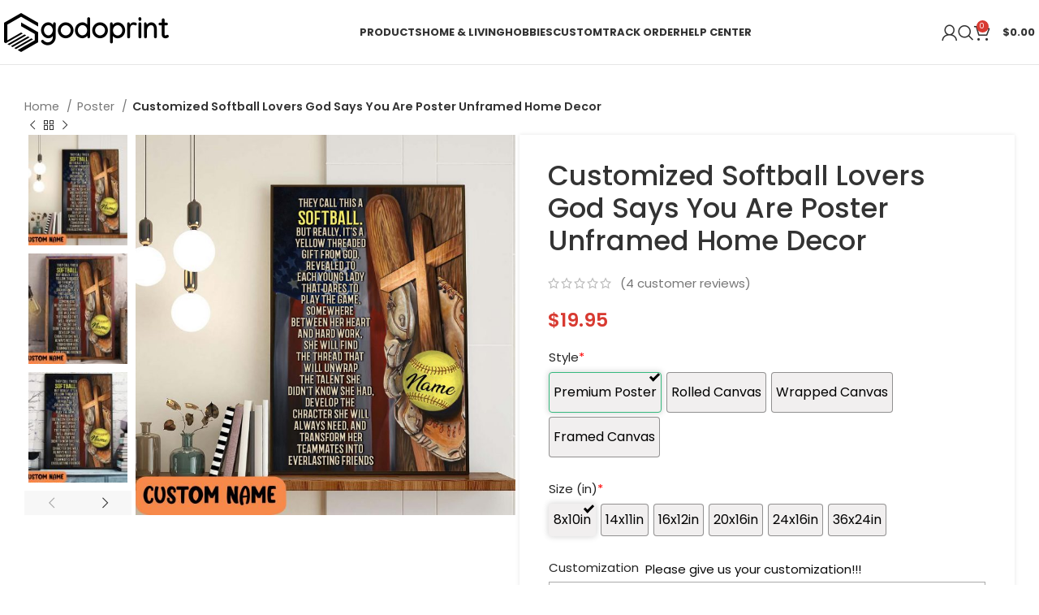

--- FILE ---
content_type: text/html; charset=UTF-8
request_url: https://godoprint.com/product/customized-softball-lovers-god-says-you-are-poster-unframed-home-decor/
body_size: 34440
content:
<!DOCTYPE html><html lang="en-US" prefix="og: https://ogp.me/ns#"><head><meta charset="UTF-8"><link rel="profile" href="https://gmpg.org/xfn/11"><link rel="pingback" href="https://godoprint.com/xmlrpc.php"> <script data-no-defer="1" data-ezscrex="false" data-cfasync="false" data-pagespeed-no-defer data-cookieconsent="ignore">var ctPublicFunctions = {"_ajax_nonce":"f65961103f","_rest_nonce":"fa92137490","_ajax_url":"\/wp-admin\/admin-ajax.php","_rest_url":"https:\/\/godoprint.com\/wp-json\/","data__cookies_type":"none","data__ajax_type":"rest","text__wait_for_decoding":"Decoding the contact data, let us a few seconds to finish. Anti-Spam by CleanTalk","cookiePrefix":"","wprocket_detected":false,"host_url":"godoprint.com"}</script> <script data-no-defer="1" data-ezscrex="false" data-cfasync="false" data-pagespeed-no-defer data-cookieconsent="ignore">var ctPublic = {"_ajax_nonce":"f65961103f","settings__forms__check_internal":"0","settings__forms__check_external":"0","settings__forms__search_test":"1","settings__data__bot_detector_enabled":0,"blog_home":"https:\/\/godoprint.com\/","pixel__setting":"3","pixel__enabled":true,"pixel__url":"https:\/\/moderate1-v4.cleantalk.org\/pixel\/3e62ad48c98a323974284040769b699f.gif","data__email_check_before_post":"1","data__email_check_exist_post":0,"data__cookies_type":"none","data__key_is_ok":true,"data__visible_fields_required":true,"wl_brandname":"Anti-Spam by CleanTalk","wl_brandname_short":"CleanTalk","ct_checkjs_key":"6754ea6e36839337056f3c532fdeb1d9601ef5ae53b0b4726ca01daf1f88022a","emailEncoderPassKey":"b3894717070eb3196e5f801caa81a1b8","bot_detector_forms_excluded":"W10=","advancedCacheExists":true,"varnishCacheExists":false,"wc_ajax_add_to_cart":true}</script> <link media="all" href="https://godoprint.com/wp-content/cache/autoptimize/css/autoptimize_52e006fc15c245af2022e0f462c995a8.css" rel="stylesheet"><title>Customized Softball Lovers God Says You Are Poster Unframed Home Decor - Godoprint</title><meta name="description" content="Customized Gift For Softball Lovers Canvas Print Custom Name God Says You Are"/><meta name="robots" content="follow, index, max-snippet:-1, max-video-preview:-1, max-image-preview:large"/><link rel="canonical" href="https://godoprint.com/product/customized-softball-lovers-god-says-you-are-poster-unframed-home-decor/" /><meta property="og:locale" content="en_US" /><meta property="og:type" content="product" /><meta property="og:title" content="Customized Softball Lovers God Says You Are Poster Unframed Home Decor - Godoprint" /><meta property="og:description" content="Customized Gift For Softball Lovers Canvas Print Custom Name God Says You Are" /><meta property="og:url" content="https://godoprint.com/product/customized-softball-lovers-god-says-you-are-poster-unframed-home-decor/" /><meta property="og:site_name" content="Godoprint" /><meta property="og:updated_time" content="2023-11-14T08:12:48+00:00" /><meta property="og:image" content="https://godoprint.com/wp-content/uploads/2022/01/1640570777_AXvn25.jpeg" /><meta property="og:image:secure_url" content="https://godoprint.com/wp-content/uploads/2022/01/1640570777_AXvn25.jpeg" /><meta property="og:image:width" content="2000" /><meta property="og:image:height" content="2000" /><meta property="og:image:alt" content="Customized Softball Lovers  God Says You Are Poster Unframed Home Decor" /><meta property="og:image:type" content="image/jpeg" /><meta property="product:brand" content="Godoprint" /><meta property="product:price:amount" content="19.95" /><meta property="product:price:currency" content="USD" /><meta property="product:availability" content="instock" /><meta property="product:retailer_item_id" content="Y5ZRXM39F7RG" /><meta name="twitter:card" content="summary_large_image" /><meta name="twitter:title" content="Customized Softball Lovers God Says You Are Poster Unframed Home Decor - Godoprint" /><meta name="twitter:description" content="Customized Gift For Softball Lovers Canvas Print Custom Name God Says You Are" /><meta name="twitter:image" content="https://godoprint.com/wp-content/uploads/2022/01/1640570777_AXvn25.jpeg" /><meta name="twitter:label1" content="Price" /><meta name="twitter:data1" content="&#036;19.95" /><meta name="twitter:label2" content="Availability" /><meta name="twitter:data2" content="In stock" /><link rel='dns-prefetch' href='//widget.trustpilot.com' /><link rel='dns-prefetch' href='//assets.pinterest.com' /><link rel='dns-prefetch' href='//fonts.googleapis.com' /><link rel="alternate" type="application/rss+xml" title="Godoprint &raquo; Feed" href="https://godoprint.com/feed/" /><link rel="alternate" type="application/rss+xml" title="Godoprint &raquo; Comments Feed" href="https://godoprint.com/comments/feed/" /><link rel="alternate" type="application/rss+xml" title="Godoprint &raquo; Customized Softball Lovers  God Says You Are Poster Unframed Home Decor Comments Feed" href="https://godoprint.com/product/customized-softball-lovers-god-says-you-are-poster-unframed-home-decor/feed/" /><link rel='stylesheet' id='xts-style-theme_settings_default-css' href='https://godoprint.com/wp-content/cache/autoptimize/css/autoptimize_single_c1c60d5615b60e06b803a816157e19cf.css?ver=7.4.3' type='text/css' media='all' /><link rel='stylesheet' id='xts-google-fonts-css' href='https://fonts.googleapis.com/css?family=Poppins%3A400%2C600%2C500%2C700&#038;ver=7.4.3' type='text/css' media='all' /> <script type="text/javascript" src="https://godoprint.com/wp-includes/js/jquery/jquery.min.js?ver=3.7.1" id="jquery-core-js"></script> <script type="text/javascript" src="https://godoprint.com/wp-includes/js/jquery/jquery-migrate.min.js?ver=3.4.1" id="jquery-migrate-js"></script> <script type="text/javascript" data-pagespeed-no-defer src="https://godoprint.com/wp-content/plugins/cleantalk-spam-protect/js/apbct-public-bundle.min.js?ver=6.43" id="ct_public_functions-js"></script> <script type="text/javascript" src="https://godoprint.com/wp-content/cache/autoptimize/js/autoptimize_single_70a5e5549df77298556bbf8c7a005458.js?ver=1.0.0" id="goo-wooexts-js"></script> <script type="text/javascript" id="tp-js-js-extra">var trustpilot_settings = {"key":"nFTVyob7dft0ppaC","TrustpilotScriptUrl":"https:\/\/invitejs.trustpilot.com\/tp.min.js","IntegrationAppUrl":"\/\/ecommscript-integrationapp.trustpilot.com","PreviewScriptUrl":"\/\/ecommplugins-scripts.trustpilot.com\/v2.1\/js\/preview.min.js","PreviewCssUrl":"\/\/ecommplugins-scripts.trustpilot.com\/v2.1\/css\/preview.min.css","PreviewWPCssUrl":"\/\/ecommplugins-scripts.trustpilot.com\/v2.1\/css\/preview_wp.css","WidgetScriptUrl":"\/\/widget.trustpilot.com\/bootstrap\/v5\/tp.widget.bootstrap.min.js"};</script> <script type="text/javascript" src="https://godoprint.com/wp-content/plugins/trustpilot-reviews/review/assets/js/headerScript.min.js?ver=1.0&#039; async=&#039;async" id="tp-js-js"></script> <script type="text/javascript" src="//widget.trustpilot.com/bootstrap/v5/tp.widget.bootstrap.min.js?ver=1.0&#039; async=&#039;async" id="widget-bootstrap-js"></script> <script type="text/javascript" id="trustbox-js-extra">var trustbox_settings = {"page":"product","sku":["Y5ZRXM39F7RG","TRUSTPILOT_SKU_VALUE_34125"],"name":"Customized Softball Lovers  God Says You Are Poster Unframed Home Decor"};
var trustpilot_trustbox_settings = {"trustboxes":[{"enabled":"enabled","snippet":"[base64]","customizations":"[base64]","defaults":"[base64]","page":"landing","position":"before","corner":"top: #{Y}px; left: #{X}px;","paddingx":"0","paddingy":"0","zindex":"1000","clear":"both","xpaths":"WyIvL0JPRFkvRElWWzJdL0ZPT1RFUlsxXS9ESVZbMV0iLCIvL0RJVltAY2xhc3M9XCJjb250YWluZXIgbWFpbi1mb290ZXJcIl0iLCIvSFRNTFsxXS9CT0RZWzFdL0RJVlsyXS9GT09URVJbMV0vRElWWzFdIl0=","sku":"TRUSTPILOT_SKU_VALUE_43815,KCESGL9UB6LG","name":"Personalized Name Archery Bow Hunting American Flag Shooter Archery Jersey Zipper Shirt","widgetName":"Review Collector","repeatable":false,"uuid":"0ca6f6f0-7e52-d2c0-acc8-b6e37780f02c","error":null}]};</script> <script type="text/javascript" src="https://godoprint.com/wp-content/plugins/trustpilot-reviews/review/assets/js/trustBoxScript.min.js?ver=1.0&#039; async=&#039;async" id="trustbox-js"></script> <script type="text/javascript" src="https://godoprint.com/wp-content/plugins/woocommerce/assets/js/jquery-blockui/jquery.blockUI.min.js?ver=2.7.0-wc.9.3.3" id="jquery-blockui-js" data-wp-strategy="defer"></script> <script type="text/javascript" id="wc-add-to-cart-js-extra">var wc_add_to_cart_params = {"ajax_url":"\/wp-admin\/admin-ajax.php","wc_ajax_url":"\/?wc-ajax=%%endpoint%%","i18n_view_cart":"View cart","cart_url":"https:\/\/godoprint.com\/cart\/","is_cart":"","cart_redirect_after_add":"yes"};</script> <script type="text/javascript" src="https://godoprint.com/wp-content/plugins/woocommerce/assets/js/frontend/add-to-cart.min.js?ver=9.3.3" id="wc-add-to-cart-js" data-wp-strategy="defer"></script> <script type="text/javascript" src="https://godoprint.com/wp-content/plugins/woocommerce/assets/js/zoom/jquery.zoom.min.js?ver=1.7.21-wc.9.3.3" id="zoom-js" defer="defer" data-wp-strategy="defer"></script> <script type="text/javascript" id="wc-single-product-js-extra">var wc_single_product_params = {"i18n_required_rating_text":"Please select a rating","review_rating_required":"yes","flexslider":{"rtl":false,"animation":"slide","smoothHeight":true,"directionNav":false,"controlNav":"thumbnails","slideshow":false,"animationSpeed":500,"animationLoop":false,"allowOneSlide":false},"zoom_enabled":"","zoom_options":[],"photoswipe_enabled":"","photoswipe_options":{"shareEl":false,"closeOnScroll":false,"history":false,"hideAnimationDuration":0,"showAnimationDuration":0},"flexslider_enabled":""};</script> <script type="text/javascript" src="https://godoprint.com/wp-content/plugins/woocommerce/assets/js/frontend/single-product.min.js?ver=9.3.3" id="wc-single-product-js" defer="defer" data-wp-strategy="defer"></script> <script type="text/javascript" src="https://godoprint.com/wp-content/plugins/woocommerce/assets/js/js-cookie/js.cookie.min.js?ver=2.1.4-wc.9.3.3" id="js-cookie-js" defer="defer" data-wp-strategy="defer"></script> <script type="text/javascript" id="woocommerce-js-extra">var woocommerce_params = {"ajax_url":"\/wp-admin\/admin-ajax.php","wc_ajax_url":"\/?wc-ajax=%%endpoint%%"};</script> <script type="text/javascript" src="https://godoprint.com/wp-content/plugins/woocommerce/assets/js/frontend/woocommerce.min.js?ver=9.3.3" id="woocommerce-js" defer="defer" data-wp-strategy="defer"></script> <script type="text/javascript" src="https://godoprint.com/wp-content/cache/autoptimize/js/autoptimize_single_787fe4f547a6cb7f4ce4934641085910.js?ver=7.5" id="vc_woocommerce-add-to-cart-js-js"></script> <script type="text/javascript" id="fast-comment-js-extra">var php_js = {"auto_rating":"0","first_comment":"Good quality."};</script> <script type="text/javascript" src="https://godoprint.com/wp-content/cache/autoptimize/js/autoptimize_single_a8b5ddd13fd1f0340434eee4e27b2fb5.js?ver=1.2.16" id="fast-comment-js"></script> <script type="text/javascript" src="https://godoprint.com/wp-content/plugins/woocommerce/assets/js/jquery-cookie/jquery.cookie.min.js?ver=1.4.1-wc.9.3.3" id="jquery-cookie-js" data-wp-strategy="defer"></script> <script type="text/javascript" id="wooptpm-js-extra">var ajax_object = {"ajax_url":"https:\/\/godoprint.com\/wp-admin\/admin-ajax.php"};</script> <script type="text/javascript" src="https://godoprint.com/wp-content/plugins/woopt-pixel-manager-pro/js/public/wooptpm.min.js?ver=1.11.7" id="wooptpm-js"></script> <script type="text/javascript" src="https://godoprint.com/wp-content/plugins/woopt-pixel-manager-pro/js/public/wooptpm__premium_only.min.js?ver=1.11.7" id="wooptpm-premium-only-js"></script> <script type="text/javascript" id="woocommerce-tokenization-form-js-extra">var wc_tokenization_form_params = {"is_registration_required":"","is_logged_in":""};</script> <script type="text/javascript" src="https://godoprint.com/wp-content/plugins/woocommerce/assets/js/frontend/tokenization-form.min.js?ver=9.3.3" id="woocommerce-tokenization-form-js"></script> <script type="text/javascript" src="https://godoprint.com/wp-content/themes/woodmart/js/libs/device.min.js?ver=7.4.3" id="wd-device-library-js"></script> <script type="text/javascript" src="https://godoprint.com/wp-content/themes/woodmart/js/scripts/global/scrollBar.min.js?ver=7.4.3" id="wd-scrollbar-js"></script> <script></script><link rel="https://api.w.org/" href="https://godoprint.com/wp-json/" /><link rel="alternate" title="JSON" type="application/json" href="https://godoprint.com/wp-json/wp/v2/product/34125" /><link rel="EditURI" type="application/rsd+xml" title="RSD" href="https://godoprint.com/xmlrpc.php?rsd" /><meta name="generator" content="WordPress 6.6.2" /><link rel='shortlink' href='https://godoprint.com/?p=34125' /><link rel="alternate" title="oEmbed (JSON)" type="application/json+oembed" href="https://godoprint.com/wp-json/oembed/1.0/embed?url=https%3A%2F%2Fgodoprint.com%2Fproduct%2Fcustomized-softball-lovers-god-says-you-are-poster-unframed-home-decor%2F" /><link rel="alternate" title="oEmbed (XML)" type="text/xml+oembed" href="https://godoprint.com/wp-json/oembed/1.0/embed?url=https%3A%2F%2Fgodoprint.com%2Fproduct%2Fcustomized-softball-lovers-god-says-you-are-poster-unframed-home-decor%2F&#038;format=xml" /> <script type="text/javascript">var ajaxurl = "https://godoprint.com/wp-admin/admin-ajax.php";</script> <meta name="google-site-verification" content="bi3YmYOe520WIwpE8oVBXxs1uu18mypQ9YraKqx-f8A"/>  <script async src="https://www.googletagmanager.com/gtag/js?id=G-ESGSEC2HGD"></script> <script>window.dataLayer = window.dataLayer || [];
  function gtag(){dataLayer.push(arguments);}
  gtag('js', new Date());

  gtag('config', 'G-ESGSEC2HGD');</script> <meta name="msvalidate.01" content="C956468E199C3A5D19C668A1B72C43E8" /><meta name="p:domain_verify" content="6de502e1d346af82eea7640390465c70"/><meta property="og:url" content="https://godoprint.com/product/customized-softball-lovers-god-says-you-are-poster-unframed-home-decor/" /><meta property="og:site_name" content="Godoprint" /><meta property="og:type" content="og:product" /><meta property="og:title" content="Customized Softball Lovers  God Says You Are Poster Unframed Home Decor" /><meta property="og:image" content="https://godoprint.com/wp-content/uploads/2022/01/1640570777_AXvn25-1024x1024.jpeg" /><meta property="product:price:currency" content="USD" /><meta property="product:price:amount" content="19.95" /><meta property="og:description" content="Customized Gift For Softball Lovers Canvas Print Custom Name God Says You AreInformation  Every room deserves to be special. These supreme quality print posters in various sizes serve as statement pieces, creating a personalized environment.
 .:175 gsm fine art paper 
 .:Matte finish 
 .:Multiple sizes 
 .:For indoor use 
 Colors: 
 Sizes: 18″ × 12″, 24″ × 18″,&nbsp;36″ × 24″ 
 Due to the difference between different monitors, the divicture may not reflect the actual color of the item. 
 Compare the detail sizes with yours, please allow 1-2 cm variations due to manual measurement." /><meta property="og:availability" content="instock" /><meta name="viewport" content="width=device-width, initial-scale=1.0, maximum-scale=1.0, user-scalable=no"> <!--noptimize-->
<!-- START woopt Pixel Manager -->

        <script data-cfasync="false">

            function wooptpmExists() {
                return new Promise(function (resolve, reject) {
                    (function waitForWooptpm() {
                        if (window.wooptpm) return resolve();
                        setTimeout(waitForWooptpm, 30);
                    })();
                });
            }

            window.wooptpmDataLayer = window.wooptpmDataLayer || {};
            window.wooptpmDataLayer = {"cart":{},"cart_item_keys":{},"pixels":{},"orderDeduplication":true,"position":1,"viewItemListTrigger":{"testMode":false,"backgroundColor":"green","opacity":0.5,"repeat":true,"timeout":1000,"threshold":0.8},"version":{"number":"1.11.7","pro":true}};

        </script>

        
        <script>
            wooptpmDataLayer.shop = {"list_name":"Product","list_id":"product","page_type":"product","product_type":"simple","currency":"USD","mini_cart":{"track":true}};
        </script>
        
        <script>
            wooptpmDataLayer.general = {"variationsOutput":true};
        </script>
        
      <!-- START Google scripts -->

        <script>
            wooptpmDataLayer.pixels = {"google":{"ads":{"dynamic_remarketing":{"status":true,"id_type":"post_id","send_events_with_parent_ids":true},"conversionIds":["AW-360672816"],"google_business_vertical":"retail"},"analytics":{"universal":{"property_id":""},"ga4":{"measurement_id":""},"id_type":"post_id","eec":true}}};
        </script>
        <script async src='https://www.googleoptimize.com/optimize.js?id=OPT-WRJDMR3'></script>

        <script async src='https://www.googletagmanager.com/gtag/js?id=AW-360672816'></script>
        <script>

            window.dataLayer = window.dataLayer || [];

            window.gtag = function gtag() {
                dataLayer.push(arguments);
            }
    
            gtag('js', new Date());            
			gtag('config', 'AW-360672816');
        
        
        

        
		//# sourceURL=wooptpmGoogleInlineScripts.js
		</script>

	<!-- END Google scripts -->

      <!-- START Pinterest scripts -->
            <script>
            wooptpmDataLayer.pixels.pinterest = {"pixel_id":"2613007747724","dynamic_remarketing":{"id_type":"post_id"}};

            !function(e){if(!window.pintrk){window.pintrk = function () {
            window.pintrk.queue.push(Array.prototype.slice.call(arguments))};var
            n=window.pintrk;n.queue=[],n.version="3.0";var
            t=document.createElement("script");t.async=!0,t.src=e;var
            r=document.getElementsByTagName("script")[0];
            r.parentNode.insertBefore(t,r)}}("https://s.pinimg.com/ct/core.js");

            pintrk('load', '2613007747724');
            pintrk('page');
        
            </script>
      <!-- END Pinterest scripts -->

<!-- END woopt Pixel Manager -->
<!--/noptimize--><meta name='wooptpm-dataLayer-meta' content='34125' class='wooptpmProductId' data-id='34125'> <script type="text/javascript" data-cfasync="false">window.wooptpmDataLayer.products = window.wooptpmDataLayer.products || {};
                window.wooptpmDataLayer.products[34125] = {"id":"34125","sku":"Y5ZRXM39F7RG","name":"Customized Softball Lovers  God Says You Are Poster Unframed Home Decor","price":19.95,"brand":"","category":["Poster"],"quantity":1,"dyn_r_ids":{"post_id":"34125","sku":"Y5ZRXM39F7RG","gpf":"woocommerce_gpf_34125"},"isVariable":false,"isVariation":false};</script> <noscript><style>.woocommerce-product-gallery{ opacity: 1 !important; }</style></noscript> <script type="application/ld+json" class="saswp-schema-markup-output">[{"@context":"https:\/\/schema.org\/","@type":"Product","@id":"https:\/\/godoprint.com\/product\/customized-softball-lovers-god-says-you-are-poster-unframed-home-decor\/#Product","url":"https:\/\/godoprint.com\/product\/customized-softball-lovers-god-says-you-are-poster-unframed-home-decor\/","name":"Customized Softball Lovers  God Says You Are Poster Unframed Home Decor","sku":"Y5ZRXM39F7RG","description":"Customized Gift For Softball Lovers Canvas Print Custom Name God Says You AreInformation\n\n    Every room deserves to be special. These supreme quality print posters in various sizes serve as statement pieces, creating a personalized environment.\n    .:175 gsm fine art paper\n    \n    .:Matte finish\n    \n    .:Multiple sizes\n    \n    .:For indoor use\n    \n    Colors:\n    \n    Sizes: 18\u2033 \u00d7 12\u2033, 24\u2033 \u00d7 18\u2033,&nbsp;36\u2033 \u00d7 24\u2033\n    \n    Due to the difference between different monitors, the divicture may not reflect the actual color of the item.\n    \n    Compare the detail sizes with yours, please allow 1-2 cm variations due to manual measurement.","offers":{"@type":"Offer","availability":"https:\/\/schema.org\/InStock","price":"19.95","priceCurrency":"USD","url":"https:\/\/godoprint.com\/product\/customized-softball-lovers-god-says-you-are-poster-unframed-home-decor\/","priceValidUntil":"2024-11-14T08:12:48+00:00"},"mpn":"34125","brand":{"@type":"Brand","name":"Godoprint"},"aggregateRating":{"@type":"AggregateRating","ratingValue":"5.00","reviewCount":4},"review":[{"@type":"Review","author":{"@type":"Person","name":"Bryan"},"datePublished":"2022-05-31 20:00:00","description":"Very well worth the money.","reviewRating":{"@type":"Rating","bestRating":"5","ratingValue":"5","worstRating":"1"}},{"@type":"Review","author":{"@type":"Person","name":"Riley"},"datePublished":"2022-09-01 09:00:00","description":"Very fast delivery.","reviewRating":{"@type":"Rating","bestRating":"5","ratingValue":"5","worstRating":"1"}},{"@type":"Review","author":{"@type":"Person","name":"Charles"},"datePublished":"2022-09-29 22:00:00","description":"Very well worth the money.","reviewRating":{"@type":"Rating","bestRating":"5","ratingValue":"5","worstRating":"1"}},{"@type":"Review","author":{"@type":"Person","name":"Kayden"},"datePublished":"2022-10-01 16:00:00","description":"Good service.","reviewRating":{"@type":"Rating","bestRating":"5","ratingValue":"5","worstRating":"1"}}],"image":[{"@type":"ImageObject","@id":"https:\/\/godoprint.com\/product\/customized-softball-lovers-god-says-you-are-poster-unframed-home-decor\/#primaryimage","url":"https:\/\/godoprint.com\/wp-content\/uploads\/2022\/01\/1640570777_AXvn25.jpeg","width":"2000","height":"2000"},{"@type":"ImageObject","url":"https:\/\/godoprint.com\/wp-content\/uploads\/2022\/01\/1640570777_AXvn25-1200x900.jpeg","width":"1200","height":"900"},{"@type":"ImageObject","url":"https:\/\/godoprint.com\/wp-content\/uploads\/2022\/01\/1640570777_AXvn25-1200x675.jpeg","width":"1200","height":"675"},{"@type":"ImageObject","url":"https:\/\/godoprint.com\/wp-content\/uploads\/2022\/01\/1640570777_AXvn25.jpeg","width":"2000","height":"2000"}]}]</script> <meta name="generator" content="Powered by WPBakery Page Builder - drag and drop page builder for WordPress."/> <script async src="https://www.paypalobjects.com/insights/v1/paypal-insights.sandbox.min.js"></script> <link rel="icon" href="https://godoprint.com/wp-content/uploads/2020/07/logo_favicon.png" sizes="32x32" /><link rel="icon" href="https://godoprint.com/wp-content/uploads/2020/07/logo_favicon.png" sizes="192x192" /><link rel="apple-touch-icon" href="https://godoprint.com/wp-content/uploads/2020/07/logo_favicon.png" /><meta name="msapplication-TileImage" content="https://godoprint.com/wp-content/uploads/2020/07/logo_favicon.png" /> <noscript><style>.wpb_animate_when_almost_visible { opacity: 1; }</style></noscript></head><body class="product-template-default single single-product postid-34125 theme-woodmart woocommerce woocommerce-page woocommerce-no-js woo-variation-swatches wvs-behavior-blur wvs-theme-woodmart wvs-show-label wvs-tooltip wrapper-wide  woodmart-product-design-default categories-accordion-on woodmart-archive-shop offcanvas-sidebar-mobile offcanvas-sidebar-tablet notifications-sticky dropdowns-color-light wpb-js-composer js-comp-ver-7.5 vc_responsive"> <script type="text/javascript" id="wd-flicker-fix">// Flicker fix.</script> <div class="website-wrapper"><header class="whb-header whb-default_header whb-full-width whb-sticky-shadow whb-scroll-stick whb-sticky-real"><div class="whb-main-header"><div class="whb-row whb-top-bar whb-not-sticky-row whb-with-bg whb-without-border whb-color-dark whb-hidden-desktop whb-hidden-mobile whb-flex-flex-middle"><div class="container"><div class="whb-flex-row whb-top-bar-inner"><div class="whb-column whb-col-left whb-visible-lg whb-empty-column"></div><div class="whb-column whb-col-center whb-visible-lg whb-empty-column"></div><div class="whb-column whb-col-right whb-visible-lg whb-empty-column"></div><div class="whb-column whb-col-mobile whb-hidden-lg"><div class=" wd-social-icons  icons-design-default icons-size-small color-scheme-light social-share social-form-circle text-center"> <a rel="noopener noreferrer nofollow" href="https://www.facebook.com/sharer/sharer.php?u=https://godoprint.com/product/customized-softball-lovers-god-says-you-are-poster-unframed-home-decor/" target="_blank" class=" wd-social-icon social-facebook" aria-label="Facebook social link"> <span class="wd-icon"></span> </a> <a rel="noopener noreferrer nofollow" href="https://x.com/share?url=https://godoprint.com/product/customized-softball-lovers-god-says-you-are-poster-unframed-home-decor/" target="_blank" class=" wd-social-icon social-twitter" aria-label="X social link"> <span class="wd-icon"></span> </a> <a rel="noopener noreferrer nofollow" href="https://pinterest.com/pin/create/button/?url=https://godoprint.com/product/customized-softball-lovers-god-says-you-are-poster-unframed-home-decor/&media=https://godoprint.com/wp-content/uploads/2022/01/1640570777_AXvn25.jpeg&description=Customized+Softball+Lovers++God+Says+You+Are+Poster+Unframed+Home+Decor" target="_blank" class=" wd-social-icon social-pinterest" aria-label="Pinterest social link"> <span class="wd-icon"></span> </a> <a rel="noopener noreferrer nofollow" href="https://www.linkedin.com/shareArticle?mini=true&url=https://godoprint.com/product/customized-softball-lovers-god-says-you-are-poster-unframed-home-decor/" target="_blank" class=" wd-social-icon social-linkedin" aria-label="Linkedin social link"> <span class="wd-icon"></span> </a> <a rel="noopener noreferrer nofollow" href="https://telegram.me/share/url?url=https://godoprint.com/product/customized-softball-lovers-god-says-you-are-poster-unframed-home-decor/" target="_blank" class=" wd-social-icon social-tg" aria-label="Telegram social link"> <span class="wd-icon"></span> </a></div></div></div></div></div><div class="whb-row whb-general-header whb-not-sticky-row whb-without-bg whb-border-fullwidth whb-color-dark whb-flex-flex-middle"><div class="container"><div class="whb-flex-row whb-general-header-inner"><div class="whb-column whb-col-left whb-visible-lg"><div class="site-logo wd-switch-logo"> <a href="https://godoprint.com/" class="wd-logo wd-main-logo" rel="home"> <img src="https://godoprint.com/wp-content/uploads/2021/02/godoprint.png" alt="Godoprint" style="max-width: 267px;" /> </a> <a href="https://godoprint.com/" class="wd-logo wd-sticky-logo" rel="home"> <img src="https://godoprint.com/wp-content/uploads/2021/02/godoprint.png" alt="Godoprint" style="max-width: 150px;" /> </a></div></div><div class="whb-column whb-col-center whb-visible-lg"><div class="wd-header-nav wd-header-main-nav text-center wd-design-1" role="navigation" aria-label="Main navigation"><ul id="menu-main-menu" class="menu wd-nav wd-nav-main wd-style-default wd-gap-s"><li id="menu-item-10363" class="menu-item menu-item-type-custom menu-item-object-custom menu-item-has-children menu-item-10363 item-level-0 menu-simple-dropdown wd-event-hover" ><a href="#" class="woodmart-nav-link"><span class="nav-link-text">Products</span></a><div class="color-scheme-light wd-design-default wd-dropdown-menu wd-dropdown"><div class="container"><ul class="wd-sub-menu color-scheme-light"><li id="menu-item-42663" class="menu-item menu-item-type-custom menu-item-object-custom menu-item-42663 item-level-1 wd-event-hover" ><a href="https://godoprint.com/golfing-jersey/" class="woodmart-nav-link">Golfing Jersey</a></li><li id="menu-item-40326" class="menu-item menu-item-type-custom menu-item-object-custom menu-item-40326 item-level-1 wd-event-hover" ><a href="https://godoprint.com/bowling-jersey/" class="woodmart-nav-link">Bowling Jersey</a></li><li id="menu-item-43545" class="menu-item menu-item-type-custom menu-item-object-custom menu-item-43545 item-level-1 wd-event-hover" ><a href="https://godoprint.com/archery-jersey/" class="woodmart-nav-link">Archery Jersey</a></li><li id="menu-item-24120" class="menu-item menu-item-type-custom menu-item-object-custom menu-item-24120 item-level-1 wd-event-hover" ><a href="https://godoprint.com/team-baseball-jersey/" class="woodmart-nav-link">Team Baseball Jersey</a></li><li id="menu-item-23354" class="menu-item menu-item-type-custom menu-item-object-custom menu-item-23354 item-level-1 wd-event-hover" ><a href="https://godoprint.com/3d-baseball-shirt/" class="woodmart-nav-link">Baseball Jersey</a></li><li id="menu-item-23355" class="menu-item menu-item-type-custom menu-item-object-custom menu-item-23355 item-level-1 wd-event-hover" ><a href="https://godoprint.com/3d-polo-shirt/" class="woodmart-nav-link">3D Polo Shirt</a></li><li id="menu-item-23356" class="menu-item menu-item-type-custom menu-item-object-custom menu-item-23356 item-level-1 wd-event-hover" ><a href="https://godoprint.com/hawaiian-shirt/" class="woodmart-nav-link">Hawaiian Shirt</a></li><li id="menu-item-24456" class="menu-item menu-item-type-custom menu-item-object-custom menu-item-24456 item-level-1 wd-event-hover" ><a href="https://godoprint.com/cross-tank-top/" class="woodmart-nav-link">Cross Tank Top</a></li><li id="menu-item-26641" class="menu-item menu-item-type-custom menu-item-object-custom menu-item-26641 item-level-1 wd-event-hover" ><a href="https://godoprint.com/baseball-cap/" class="woodmart-nav-link">Baseball Cap</a></li><li id="menu-item-27411" class="menu-item menu-item-type-custom menu-item-object-custom menu-item-27411 item-level-1 wd-event-hover" ><a href="https://godoprint.com/3d-t-shirt/" class="woodmart-nav-link">3D T-Shirt</a></li><li id="menu-item-31918" class="menu-item menu-item-type-custom menu-item-object-custom menu-item-31918 item-level-1 wd-event-hover" ><a href="https://godoprint.com/3d-hoodies/" class="woodmart-nav-link">3D Hoodies</a></li><li id="menu-item-27709" class="menu-item menu-item-type-custom menu-item-object-custom menu-item-27709 item-level-1 wd-event-hover" ><a href="https://godoprint.com/crop-jersey/" class="woodmart-nav-link">Crop Jersey</a></li><li id="menu-item-31037" class="menu-item menu-item-type-custom menu-item-object-custom menu-item-31037 item-level-1 wd-event-hover" ><a href="https://godoprint.com/fleece-bomber-jacket/" class="woodmart-nav-link">Fleece Bomber Jacket</a></li></ul></div></div></li><li id="menu-item-31954" class="menu-item menu-item-type-custom menu-item-object-custom menu-item-has-children menu-item-31954 item-level-0 menu-simple-dropdown wd-event-hover" ><a href="#" class="woodmart-nav-link"><span class="nav-link-text">Home &#038; Living</span></a><div class="color-scheme-light wd-design-default wd-dropdown-menu wd-dropdown"><div class="container"><ul class="wd-sub-menu color-scheme-light"><li id="menu-item-41613" class="menu-item menu-item-type-custom menu-item-object-custom menu-item-41613 item-level-1 wd-event-hover" ><a href="https://godoprint.com/coffee-mug/" class="woodmart-nav-link">Coffee Mug</a></li><li id="menu-item-42440" class="menu-item menu-item-type-custom menu-item-object-custom menu-item-42440 item-level-1 wd-event-hover" ><a href="https://godoprint.com/hanger-canvas/" class="woodmart-nav-link">Hanger Canvas</a></li><li id="menu-item-23418" class="menu-item menu-item-type-custom menu-item-object-custom menu-item-23418 item-level-1 wd-event-hover" ><a href="https://godoprint.com/poster/" class="woodmart-nav-link">Poster</a></li><li id="menu-item-41134" class="menu-item menu-item-type-custom menu-item-object-custom menu-item-41134 item-level-1 wd-event-hover" ><a href="https://godoprint.com/wood-ornaments/" class="woodmart-nav-link">Wood Ornanament</a></li><li id="menu-item-41464" class="menu-item menu-item-type-custom menu-item-object-custom menu-item-41464 item-level-1 wd-event-hover" ><a href="https://godoprint.com/car-ornament/" class="woodmart-nav-link">Car Ornament</a></li><li id="menu-item-41630" class="menu-item menu-item-type-custom menu-item-object-custom menu-item-41630 item-level-1 wd-event-hover" ><a href="https://godoprint.com/pillow-case/" class="woodmart-nav-link">Pillow Case</a></li></ul></div></div></li><li id="menu-item-44902" class="menu-item menu-item-type-custom menu-item-object-custom menu-item-has-children menu-item-44902 item-level-0 menu-simple-dropdown wd-event-hover" ><a href="#" class="woodmart-nav-link"><span class="nav-link-text">Hobbies</span></a><div class="color-scheme-light wd-design-default wd-dropdown-menu wd-dropdown"><div class="container"><ul class="wd-sub-menu color-scheme-light"><li id="menu-item-44903" class="menu-item menu-item-type-custom menu-item-object-custom menu-item-44903 item-level-1 wd-event-hover" ><a href="https://godoprint.com/collections/soccer/" class="woodmart-nav-link">Soccer</a></li><li id="menu-item-44904" class="menu-item menu-item-type-custom menu-item-object-custom menu-item-44904 item-level-1 wd-event-hover" ><a href="https://godoprint.com/collections/volleyball/" class="woodmart-nav-link">Volleyball</a></li><li id="menu-item-44905" class="menu-item menu-item-type-custom menu-item-object-custom menu-item-44905 item-level-1 wd-event-hover" ><a href="https://godoprint.com/collections/bowling-sport/" class="woodmart-nav-link">Bowling</a></li><li id="menu-item-44906" class="menu-item menu-item-type-custom menu-item-object-custom menu-item-44906 item-level-1 wd-event-hover" ><a href="https://godoprint.com/collections/fishing/" class="woodmart-nav-link">Fishing</a></li><li id="menu-item-44907" class="menu-item menu-item-type-custom menu-item-object-custom menu-item-44907 item-level-1 wd-event-hover" ><a href="https://godoprint.com/collections/archery-sport/" class="woodmart-nav-link">Archery</a></li><li id="menu-item-44908" class="menu-item menu-item-type-custom menu-item-object-custom menu-item-44908 item-level-1 wd-event-hover" ><a href="https://godoprint.com/collections/football/" class="woodmart-nav-link">Football</a></li><li id="menu-item-44909" class="menu-item menu-item-type-custom menu-item-object-custom menu-item-44909 item-level-1 wd-event-hover" ><a href="https://godoprint.com/collections/golf/" class="woodmart-nav-link">Golf</a></li><li id="menu-item-44910" class="menu-item menu-item-type-custom menu-item-object-custom menu-item-44910 item-level-1 wd-event-hover" ><a href="https://godoprint.com/collections/weightlifting/" class="woodmart-nav-link">Weightlifting</a></li><li id="menu-item-44911" class="menu-item menu-item-type-custom menu-item-object-custom menu-item-44911 item-level-1 wd-event-hover" ><a href="https://godoprint.com/collections/sewing/" class="woodmart-nav-link">Sewing</a></li><li id="menu-item-44912" class="menu-item menu-item-type-custom menu-item-object-custom menu-item-44912 item-level-1 wd-event-hover" ><a href="https://godoprint.com/collections/native-american/" class="woodmart-nav-link">Native American</a></li><li id="menu-item-44913" class="menu-item menu-item-type-custom menu-item-object-custom menu-item-44913 item-level-1 wd-event-hover" ><a href="https://godoprint.com/collections/puerto-rico/" class="woodmart-nav-link">Puerto Rico</a></li></ul></div></div></li><li id="menu-item-43855" class="menu-item menu-item-type-custom menu-item-object-custom menu-item-has-children menu-item-43855 item-level-0 menu-simple-dropdown wd-event-hover" ><a href="#" class="woodmart-nav-link"><span class="nav-link-text">Custom</span></a><div class="color-scheme-light wd-design-default wd-dropdown-menu wd-dropdown"><div class="container"><ul class="wd-sub-menu color-scheme-light"><li id="menu-item-43856" class="menu-item menu-item-type-custom menu-item-object-custom menu-item-43856 item-level-1 wd-event-hover" ><a href="https://godoprint.com/custom-photo-hawaiian-unisex-shirt/" class="woodmart-nav-link">Custom Hawaiian Shirts</a></li></ul></div></div></li><li id="menu-item-36" class="menu-item menu-item-type-post_type menu-item-object-page menu-item-36 item-level-0 menu-simple-dropdown wd-event-hover" ><a href="https://godoprint.com/order-tracking/" class="woodmart-nav-link"><span class="nav-link-text">Track order</span></a></li><li id="menu-item-37" class="menu-item menu-item-type-post_type menu-item-object-page menu-item-has-children menu-item-37 item-level-0 menu-simple-dropdown wd-event-hover" ><a href="https://godoprint.com/help-center/" class="woodmart-nav-link"><span class="nav-link-text">Help center</span></a><div class="color-scheme-light wd-design-default wd-dropdown-menu wd-dropdown"><div class="container"><ul class="wd-sub-menu color-scheme-light"><li id="menu-item-35" class="menu-item menu-item-type-post_type menu-item-object-page menu-item-35 item-level-1 wd-event-hover" ><a href="https://godoprint.com/shipping/" class="woodmart-nav-link">Shipping</a></li><li id="menu-item-16683" class="menu-item menu-item-type-post_type menu-item-object-page menu-item-16683 item-level-1 wd-event-hover" ><a href="https://godoprint.com/covid-19-updates/" class="woodmart-nav-link">COVID-19 Updates</a></li><li id="menu-item-38" class="menu-item menu-item-type-post_type menu-item-object-page menu-item-38 item-level-1 wd-event-hover" ><a href="https://godoprint.com/contact/" class="woodmart-nav-link">Contact</a></li></ul></div></div></li></ul></div></div><div class="whb-column whb-col-right whb-visible-lg"><div class="wd-header-my-account wd-tools-element wd-event-hover wd-design-1 wd-account-style-icon whb-2b8mjqhbtvxz16jtxdrd"> <a href="https://godoprint.com/my-account/" title="My account"> <span class="wd-tools-icon"> </span> <span class="wd-tools-text"> Login / Register </span> </a><div class="wd-dropdown wd-dropdown-register color-scheme-light"><div class="login-dropdown-inner woocommerce"> <span class="wd-heading"><span class="title">Sign in</span><a class="create-account-link" href="https://godoprint.com/my-account/?action=register">Create an Account</a></span><form method="post" class="login woocommerce-form woocommerce-form-login
 " action="https://godoprint.com/my-account/" 			><p class="woocommerce-FormRow woocommerce-FormRow--wide form-row form-row-wide form-row-username"> <label for="username">Username or email address&nbsp;<span class="required">*</span></label> <input type="text" class="woocommerce-Input woocommerce-Input--text input-text" name="username" id="username" value="" /></p><p class="woocommerce-FormRow woocommerce-FormRow--wide form-row form-row-wide form-row-password"> <label for="password">Password&nbsp;<span class="required">*</span></label> <input class="woocommerce-Input woocommerce-Input--text input-text" type="password" name="password" id="password" autocomplete="current-password" /></p><p class="form-row"> <input type="hidden" id="woocommerce-login-nonce" name="woocommerce-login-nonce" value="a0531ff112" /><input type="hidden" name="_wp_http_referer" value="/product/customized-softball-lovers-god-says-you-are-poster-unframed-home-decor/" /> <button type="submit" class="button woocommerce-button woocommerce-form-login__submit" name="login" value="Log in">Log in</button></p><p class="login-form-footer"> <a href="https://godoprint.com/my-account/lost-password/" class="woocommerce-LostPassword lost_password">Lost your password?</a> <label class="woocommerce-form__label woocommerce-form__label-for-checkbox woocommerce-form-login__rememberme"> <input class="woocommerce-form__input woocommerce-form__input-checkbox" name="rememberme" type="checkbox" value="forever" title="Remember me" aria-label="Remember me" /> <span>Remember me</span> </label></p></form></div></div></div><div class="wd-header-search wd-tools-element wd-design-1 wd-style-icon wd-display-full-screen whb-spchmzumxswp7t71yep6" title="Search"> <a href="javascript:void(0);" aria-label="Search"> <span class="wd-tools-icon"> </span> <span class="wd-tools-text"> Search </span> </a></div><div class="wd-header-cart wd-tools-element wd-design-2 cart-widget-opener whb-5u866sftq6yga790jxf3"> <a href="https://godoprint.com/cart/" title="Shopping cart"> <span class="wd-tools-icon"> <span class="wd-cart-number wd-tools-count">0 <span>items</span></span> </span> <span class="wd-tools-text"> <span class="wd-cart-subtotal"><span class="woocommerce-Price-amount amount"><bdi><span class="woocommerce-Price-currencySymbol">&#36;</span>0.00</bdi></span></span> </span> </a></div></div><div class="whb-column whb-mobile-left whb-hidden-lg"><div class="wd-tools-element wd-header-mobile-nav wd-style-text wd-design-1 whb-wn5z894j1g5n0yp3eeuz"> <a href="#" rel="nofollow" aria-label="Open mobile menu"> <span class="wd-tools-icon"> </span> <span class="wd-tools-text">Menu</span> </a></div></div><div class="whb-column whb-mobile-center whb-hidden-lg"><div class="site-logo"> <a href="https://godoprint.com/" class="wd-logo wd-main-logo" rel="home"> <img src="https://godoprint.com/wp-content/uploads/2021/02/godoprint.png" alt="Godoprint" style="max-width: 140px;" /> </a></div></div><div class="whb-column whb-mobile-right whb-hidden-lg"><div class="wd-header-cart wd-tools-element wd-design-5 cart-widget-opener whb-u6cx6mzhiof1qeysah9h"> <a href="https://godoprint.com/cart/" title="Shopping cart"> <span class="wd-tools-icon wd-icon-alt"> <span class="wd-cart-number wd-tools-count">0 <span>items</span></span> </span> <span class="wd-tools-text"> <span class="wd-cart-subtotal"><span class="woocommerce-Price-amount amount"><bdi><span class="woocommerce-Price-currencySymbol">&#36;</span>0.00</bdi></span></span> </span> </a></div></div></div></div></div></div></header><div class="main-page-wrapper"><div class="container-fluid"><div class="row content-layout-wrapper align-items-start"><div class="site-content shop-content-area col-12 breadcrumbs-location-below_header wd-builder-off" role="main"><div class="single-breadcrumbs-wrapper"><div class="container"><div class="wd-breadcrumbs"><nav class="woocommerce-breadcrumb" aria-label="Breadcrumb"> <a href="https://godoprint.com" class="breadcrumb-link"> Home </a> <a href="https://godoprint.com/poster/" class="breadcrumb-link breadcrumb-link-last"> Poster </a> <span class="breadcrumb-last"> Customized Softball Lovers  God Says You Are Poster Unframed Home Decor </span></nav></div><div class="wd-products-nav"><div class="wd-event-hover"> <a class="wd-product-nav-btn wd-btn-prev" href="https://godoprint.com/product/bull-riding-life-lessons-poster-wall-art-home-decor-gifts/" aria-label="Previous product"></a><div class="wd-dropdown"> <a href="https://godoprint.com/product/bull-riding-life-lessons-poster-wall-art-home-decor-gifts/" class="wd-product-nav-thumb"> <img width="600" height="600" src="https://godoprint.com/wp-content/uploads/2021/12/1640570459_VQzCda-600x600.jpeg" class="attachment-woocommerce_thumbnail size-woocommerce_thumbnail" alt="Customized Softball Lovers  God Says You Are Poster Unframed Home Decor" decoding="async" loading="lazy" srcset="https://godoprint.com/wp-content/uploads/2021/12/1640570459_VQzCda-600x600.jpeg 600w, https://godoprint.com/wp-content/uploads/2021/12/1640570459_VQzCda-300x300.jpeg 300w, https://godoprint.com/wp-content/uploads/2021/12/1640570459_VQzCda-1024x1024.jpeg 1024w, https://godoprint.com/wp-content/uploads/2021/12/1640570459_VQzCda-150x150.jpeg 150w, https://godoprint.com/wp-content/uploads/2021/12/1640570459_VQzCda-768x767.jpeg 768w, https://godoprint.com/wp-content/uploads/2021/12/1640570459_VQzCda-1536x1534.jpeg 1536w, https://godoprint.com/wp-content/uploads/2021/12/1640570459_VQzCda-2048x2046.jpeg 2048w, https://godoprint.com/wp-content/uploads/2021/12/1640570459_VQzCda-1200x1200.jpeg 1200w, https://godoprint.com/wp-content/uploads/2021/12/1640570459_VQzCda-700x699.jpeg 700w, https://godoprint.com/wp-content/uploads/2021/12/1640570459_VQzCda-60x60.jpeg 60w, https://godoprint.com/wp-content/uploads/2021/12/1640570459_VQzCda-90x90.jpeg 90w" sizes="(max-width: 600px) 100vw, 600px" title="Customized Softball Lovers  God Says You Are Poster Unframed Home Decor" /> </a><div class="wd-product-nav-desc"> <a href="https://godoprint.com/product/bull-riding-life-lessons-poster-wall-art-home-decor-gifts/" class="wd-entities-title"> Bull Riding Life Lessons Poster Wall Art Home Decor Gifts </a> <span class="price"> <span class="woocommerce-Price-amount amount"><span class="woocommerce-Price-currencySymbol">&#036;</span>19.95</span> </span></div></div></div> <a href="https://godoprint.com/shop/" class="wd-product-nav-btn wd-btn-back"> <span> Back to products </span> </a><div class="wd-event-hover"> <a class="wd-product-nav-btn wd-btn-next" href="https://godoprint.com/product/custom-name-your-talent-is-gods-gift-to-you-softball-poster-unframed-for-god-chris-lover/" aria-label="Next product"></a><div class="wd-dropdown"> <a href="https://godoprint.com/product/custom-name-your-talent-is-gods-gift-to-you-softball-poster-unframed-for-god-chris-lover/" class="wd-product-nav-thumb"> <img width="600" height="600" src="https://godoprint.com/wp-content/uploads/2022/01/1640571284_QSTYno-600x600.jpeg" class="attachment-woocommerce_thumbnail size-woocommerce_thumbnail" alt="Customized Softball Lovers  God Says You Are Poster Unframed Home Decor" decoding="async" loading="lazy" srcset="https://godoprint.com/wp-content/uploads/2022/01/1640571284_QSTYno-600x600.jpeg 600w, https://godoprint.com/wp-content/uploads/2022/01/1640571284_QSTYno-300x300.jpeg 300w, https://godoprint.com/wp-content/uploads/2022/01/1640571284_QSTYno-1024x1024.jpeg 1024w, https://godoprint.com/wp-content/uploads/2022/01/1640571284_QSTYno-150x150.jpeg 150w, https://godoprint.com/wp-content/uploads/2022/01/1640571284_QSTYno-768x768.jpeg 768w, https://godoprint.com/wp-content/uploads/2022/01/1640571284_QSTYno-1536x1536.jpeg 1536w, https://godoprint.com/wp-content/uploads/2022/01/1640571284_QSTYno-1200x1200.jpeg 1200w, https://godoprint.com/wp-content/uploads/2022/01/1640571284_QSTYno-700x700.jpeg 700w, https://godoprint.com/wp-content/uploads/2022/01/1640571284_QSTYno-60x60.jpeg 60w, https://godoprint.com/wp-content/uploads/2022/01/1640571284_QSTYno-90x90.jpeg 90w, https://godoprint.com/wp-content/uploads/2022/01/1640571284_QSTYno.jpeg 2000w" sizes="(max-width: 600px) 100vw, 600px" title="Customized Softball Lovers  God Says You Are Poster Unframed Home Decor" /> </a><div class="wd-product-nav-desc"> <a href="https://godoprint.com/product/custom-name-your-talent-is-gods-gift-to-you-softball-poster-unframed-for-god-chris-lover/" class="wd-entities-title"> Custom Name Your Talent Is God’s Gift To You Softball Poster Unframed For God Chris Lover </a> <span class="price"> <span class="woocommerce-Price-amount amount"><span class="woocommerce-Price-currencySymbol">&#036;</span>19.95</span> </span></div></div></div></div></div></div><div class="container"></div><div id="product-34125" class="single-product-page single-product-content product-design-default tabs-location-standard tabs-type-tabs meta-location-add_to_cart reviews-location-tabs product-summary-shadow product-no-bg wcpa_has_options product type-product post-34125 status-publish first instock product_cat-poster has-post-thumbnail taxable shipping-taxable purchasable product-type-simple"><div class="container"><div class="woocommerce-notices-wrapper"></div><div class="row product-image-summary-wrap"><div class="product-image-summary col-lg-12 col-12 col-md-12"><div class="row product-image-summary-inner"><div class="col-lg-6 col-12 col-md-6 product-images" ><div class="pinterest-for-woocommerce-image-wrapper"><a data-pin-do="buttonPin" href="https://www.pinterest.com/pin/create/button/?description=Customized%20Softball%20Lovers%20%20God%20Says%20You%20Are%20Poster%20Unframed%20Home%20Decor&#038;url=https://godoprint.com/product/customized-softball-lovers-god-says-you-are-poster-unframed-home-decor/&#038;media=https://godoprint.com/wp-content/uploads/2022/01/1640570777_AXvn25-1024x1024.jpeg"></a></div><div class="woocommerce-product-gallery woocommerce-product-gallery--with-images woocommerce-product-gallery--columns-4 images wd-has-thumb thumbs-position-left wd-thumbs-wrap images image-action-zoom"><div class="wd-carousel-container wd-gallery-images"><div class="wd-carousel-inner"><figure class="woocommerce-product-gallery__wrapper wd-carousel wd-grid" style="--wd-col-lg:1;--wd-col-md:1;--wd-col-sm:1;"><div class="wd-carousel-wrap"><div class="wd-carousel-item"><figure data-thumb="https://godoprint.com/wp-content/uploads/2022/01/1640570777_AXvn25-150x150.jpeg" class="woocommerce-product-gallery__image"><a data-elementor-open-lightbox="no" href="https://godoprint.com/wp-content/uploads/2022/01/1640570777_AXvn25.jpeg"><img width="700" height="700" src="https://godoprint.com/wp-content/uploads/2022/01/1640570777_AXvn25-700x700.jpeg" class="wp-post-image wp-post-image" alt="Customized Softball Lovers  God Says You Are Poster Unframed Home Decor" title="Customized Softball Lovers  God Says You Are Poster Unframed Home Decor" data-caption="Customized Softball Lovers  God Says You Are Poster Unframed Home Decor - Mockup-6" data-src="https://godoprint.com/wp-content/uploads/2022/01/1640570777_AXvn25.jpeg" data-large_image="https://godoprint.com/wp-content/uploads/2022/01/1640570777_AXvn25.jpeg" data-large_image_width="2000" data-large_image_height="2000" decoding="async" loading="lazy" srcset="https://godoprint.com/wp-content/uploads/2022/01/1640570777_AXvn25-700x700.jpeg 700w, https://godoprint.com/wp-content/uploads/2022/01/1640570777_AXvn25-300x300.jpeg 300w, https://godoprint.com/wp-content/uploads/2022/01/1640570777_AXvn25-1024x1024.jpeg 1024w, https://godoprint.com/wp-content/uploads/2022/01/1640570777_AXvn25-150x150.jpeg 150w, https://godoprint.com/wp-content/uploads/2022/01/1640570777_AXvn25-768x768.jpeg 768w, https://godoprint.com/wp-content/uploads/2022/01/1640570777_AXvn25-1536x1536.jpeg 1536w, https://godoprint.com/wp-content/uploads/2022/01/1640570777_AXvn25-1200x1200.jpeg 1200w, https://godoprint.com/wp-content/uploads/2022/01/1640570777_AXvn25-600x600.jpeg 600w, https://godoprint.com/wp-content/uploads/2022/01/1640570777_AXvn25-60x60.jpeg 60w, https://godoprint.com/wp-content/uploads/2022/01/1640570777_AXvn25-90x90.jpeg 90w, https://godoprint.com/wp-content/uploads/2022/01/1640570777_AXvn25.jpeg 2000w" sizes="(max-width: 700px) 100vw, 700px"></a></figure></div><div class="wd-carousel-item"><figure data-thumb="https://godoprint.com/wp-content/uploads/2022/01/1640570777_4nwsfz-150x150.jpeg" class="woocommerce-product-gallery__image"> <a data-elementor-open-lightbox="no" href="https://godoprint.com/wp-content/uploads/2022/01/1640570777_4nwsfz.jpeg"> <img width="700" height="700" src="https://godoprint.com/wp-content/uploads/2022/01/1640570777_4nwsfz-700x700.jpeg" class="" alt="Customized Softball Lovers  God Says You Are Poster Unframed Home Decor" title="Customized Softball Lovers  God Says You Are Poster Unframed Home Decor" data-caption="Customized Softball Lovers  God Says You Are Poster Unframed Home Decor - Mockup-5" data-src="https://godoprint.com/wp-content/uploads/2022/01/1640570777_4nwsfz.jpeg" data-large_image="https://godoprint.com/wp-content/uploads/2022/01/1640570777_4nwsfz.jpeg" data-large_image_width="2000" data-large_image_height="2000" decoding="async" loading="lazy" srcset="https://godoprint.com/wp-content/uploads/2022/01/1640570777_4nwsfz-700x700.jpeg 700w, https://godoprint.com/wp-content/uploads/2022/01/1640570777_4nwsfz-300x300.jpeg 300w, https://godoprint.com/wp-content/uploads/2022/01/1640570777_4nwsfz-1024x1024.jpeg 1024w, https://godoprint.com/wp-content/uploads/2022/01/1640570777_4nwsfz-150x150.jpeg 150w, https://godoprint.com/wp-content/uploads/2022/01/1640570777_4nwsfz-768x768.jpeg 768w, https://godoprint.com/wp-content/uploads/2022/01/1640570777_4nwsfz-1536x1536.jpeg 1536w, https://godoprint.com/wp-content/uploads/2022/01/1640570777_4nwsfz-1200x1200.jpeg 1200w, https://godoprint.com/wp-content/uploads/2022/01/1640570777_4nwsfz-600x600.jpeg 600w, https://godoprint.com/wp-content/uploads/2022/01/1640570777_4nwsfz-60x60.jpeg 60w, https://godoprint.com/wp-content/uploads/2022/01/1640570777_4nwsfz-90x90.jpeg 90w, https://godoprint.com/wp-content/uploads/2022/01/1640570777_4nwsfz.jpeg 2000w" sizes="(max-width: 700px) 100vw, 700px"> </a></figure></div><div class="wd-carousel-item"><figure data-thumb="https://godoprint.com/wp-content/uploads/2022/01/1640570777_lwjIoZ-150x150.jpeg" class="woocommerce-product-gallery__image"> <a data-elementor-open-lightbox="no" href="https://godoprint.com/wp-content/uploads/2022/01/1640570777_lwjIoZ.jpeg"> <img width="700" height="700" src="https://godoprint.com/wp-content/uploads/2022/01/1640570777_lwjIoZ-700x700.jpeg" class="" alt="Customized Softball Lovers  God Says You Are Poster Unframed Home Decor" title="Customized Softball Lovers  God Says You Are Poster Unframed Home Decor" data-caption="Customized Softball Lovers  God Says You Are Poster Unframed Home Decor - Mockup-4" data-src="https://godoprint.com/wp-content/uploads/2022/01/1640570777_lwjIoZ.jpeg" data-large_image="https://godoprint.com/wp-content/uploads/2022/01/1640570777_lwjIoZ.jpeg" data-large_image_width="2000" data-large_image_height="2000" decoding="async" loading="lazy" srcset="https://godoprint.com/wp-content/uploads/2022/01/1640570777_lwjIoZ-700x700.jpeg 700w, https://godoprint.com/wp-content/uploads/2022/01/1640570777_lwjIoZ-300x300.jpeg 300w, https://godoprint.com/wp-content/uploads/2022/01/1640570777_lwjIoZ-1024x1024.jpeg 1024w, https://godoprint.com/wp-content/uploads/2022/01/1640570777_lwjIoZ-150x150.jpeg 150w, https://godoprint.com/wp-content/uploads/2022/01/1640570777_lwjIoZ-768x768.jpeg 768w, https://godoprint.com/wp-content/uploads/2022/01/1640570777_lwjIoZ-1536x1536.jpeg 1536w, https://godoprint.com/wp-content/uploads/2022/01/1640570777_lwjIoZ-1200x1200.jpeg 1200w, https://godoprint.com/wp-content/uploads/2022/01/1640570777_lwjIoZ-600x600.jpeg 600w, https://godoprint.com/wp-content/uploads/2022/01/1640570777_lwjIoZ-60x60.jpeg 60w, https://godoprint.com/wp-content/uploads/2022/01/1640570777_lwjIoZ-90x90.jpeg 90w, https://godoprint.com/wp-content/uploads/2022/01/1640570777_lwjIoZ.jpeg 2000w" sizes="(max-width: 700px) 100vw, 700px"> </a></figure></div><div class="wd-carousel-item"><figure data-thumb="https://godoprint.com/wp-content/uploads/2022/01/1629691514_IOsc0u-23-150x150.jpeg" class="woocommerce-product-gallery__image"> <a data-elementor-open-lightbox="no" href="https://godoprint.com/wp-content/uploads/2022/01/1629691514_IOsc0u-23.jpeg"> <img width="700" height="700" src="https://godoprint.com/wp-content/uploads/2022/01/1629691514_IOsc0u-23-700x700.jpeg" class="" alt="Customized Softball Lovers  God Says You Are Poster Unframed Home Decor" title="Customized Softball Lovers  God Says You Are Poster Unframed Home Decor" data-caption="Customized Softball Lovers  God Says You Are Poster Unframed Home Decor - Mockup-3" data-src="https://godoprint.com/wp-content/uploads/2022/01/1629691514_IOsc0u-23.jpeg" data-large_image="https://godoprint.com/wp-content/uploads/2022/01/1629691514_IOsc0u-23.jpeg" data-large_image_width="1500" data-large_image_height="1500" decoding="async" loading="lazy" srcset="https://godoprint.com/wp-content/uploads/2022/01/1629691514_IOsc0u-23-700x700.jpeg 700w, https://godoprint.com/wp-content/uploads/2022/01/1629691514_IOsc0u-23-300x300.jpeg 300w, https://godoprint.com/wp-content/uploads/2022/01/1629691514_IOsc0u-23-1024x1024.jpeg 1024w, https://godoprint.com/wp-content/uploads/2022/01/1629691514_IOsc0u-23-150x150.jpeg 150w, https://godoprint.com/wp-content/uploads/2022/01/1629691514_IOsc0u-23-768x768.jpeg 768w, https://godoprint.com/wp-content/uploads/2022/01/1629691514_IOsc0u-23-1200x1200.jpeg 1200w, https://godoprint.com/wp-content/uploads/2022/01/1629691514_IOsc0u-23-600x600.jpeg 600w, https://godoprint.com/wp-content/uploads/2022/01/1629691514_IOsc0u-23-60x60.jpeg 60w, https://godoprint.com/wp-content/uploads/2022/01/1629691514_IOsc0u-23-90x90.jpeg 90w, https://godoprint.com/wp-content/uploads/2022/01/1629691514_IOsc0u-23.jpeg 1500w" sizes="(max-width: 700px) 100vw, 700px"> </a></figure></div><div class="wd-carousel-item"><figure data-thumb="https://godoprint.com/wp-content/uploads/2022/01/1629691514_ZCa8dx-23-150x150.jpeg" class="woocommerce-product-gallery__image"> <a data-elementor-open-lightbox="no" href="https://godoprint.com/wp-content/uploads/2022/01/1629691514_ZCa8dx-23.jpeg"> <img width="700" height="700" src="https://godoprint.com/wp-content/uploads/2022/01/1629691514_ZCa8dx-23-700x700.jpeg" class="" alt="Customized Softball Lovers  God Says You Are Poster Unframed Home Decor" title="Customized Softball Lovers  God Says You Are Poster Unframed Home Decor" data-caption="Customized Softball Lovers  God Says You Are Poster Unframed Home Decor - Mockup-2" data-src="https://godoprint.com/wp-content/uploads/2022/01/1629691514_ZCa8dx-23.jpeg" data-large_image="https://godoprint.com/wp-content/uploads/2022/01/1629691514_ZCa8dx-23.jpeg" data-large_image_width="1500" data-large_image_height="1500" decoding="async" loading="lazy" srcset="https://godoprint.com/wp-content/uploads/2022/01/1629691514_ZCa8dx-23-700x700.jpeg 700w, https://godoprint.com/wp-content/uploads/2022/01/1629691514_ZCa8dx-23-300x300.jpeg 300w, https://godoprint.com/wp-content/uploads/2022/01/1629691514_ZCa8dx-23-1024x1024.jpeg 1024w, https://godoprint.com/wp-content/uploads/2022/01/1629691514_ZCa8dx-23-150x150.jpeg 150w, https://godoprint.com/wp-content/uploads/2022/01/1629691514_ZCa8dx-23-768x768.jpeg 768w, https://godoprint.com/wp-content/uploads/2022/01/1629691514_ZCa8dx-23-1200x1200.jpeg 1200w, https://godoprint.com/wp-content/uploads/2022/01/1629691514_ZCa8dx-23-600x600.jpeg 600w, https://godoprint.com/wp-content/uploads/2022/01/1629691514_ZCa8dx-23-60x60.jpeg 60w, https://godoprint.com/wp-content/uploads/2022/01/1629691514_ZCa8dx-23-90x90.jpeg 90w, https://godoprint.com/wp-content/uploads/2022/01/1629691514_ZCa8dx-23.jpeg 1500w" sizes="(max-width: 700px) 100vw, 700px"> </a></figure></div><div class="wd-carousel-item"><figure data-thumb="https://godoprint.com/wp-content/uploads/2022/01/1629691514_qmVLqN-23-150x150.jpeg" class="woocommerce-product-gallery__image"> <a data-elementor-open-lightbox="no" href="https://godoprint.com/wp-content/uploads/2022/01/1629691514_qmVLqN-23.jpeg"> <img width="700" height="700" src="https://godoprint.com/wp-content/uploads/2022/01/1629691514_qmVLqN-23-700x700.jpeg" class="" alt="Customized Softball Lovers  God Says You Are Poster Unframed Home Decor" title="Customized Softball Lovers  God Says You Are Poster Unframed Home Decor" data-caption="Customized Softball Lovers  God Says You Are Poster Unframed Home Decor - Mockup-1" data-src="https://godoprint.com/wp-content/uploads/2022/01/1629691514_qmVLqN-23.jpeg" data-large_image="https://godoprint.com/wp-content/uploads/2022/01/1629691514_qmVLqN-23.jpeg" data-large_image_width="1600" data-large_image_height="1600" decoding="async" loading="lazy" srcset="https://godoprint.com/wp-content/uploads/2022/01/1629691514_qmVLqN-23-700x700.jpeg 700w, https://godoprint.com/wp-content/uploads/2022/01/1629691514_qmVLqN-23-300x300.jpeg 300w, https://godoprint.com/wp-content/uploads/2022/01/1629691514_qmVLqN-23-1024x1024.jpeg 1024w, https://godoprint.com/wp-content/uploads/2022/01/1629691514_qmVLqN-23-150x150.jpeg 150w, https://godoprint.com/wp-content/uploads/2022/01/1629691514_qmVLqN-23-768x768.jpeg 768w, https://godoprint.com/wp-content/uploads/2022/01/1629691514_qmVLqN-23-1536x1536.jpeg 1536w, https://godoprint.com/wp-content/uploads/2022/01/1629691514_qmVLqN-23-1200x1200.jpeg 1200w, https://godoprint.com/wp-content/uploads/2022/01/1629691514_qmVLqN-23-600x600.jpeg 600w, https://godoprint.com/wp-content/uploads/2022/01/1629691514_qmVLqN-23-60x60.jpeg 60w, https://godoprint.com/wp-content/uploads/2022/01/1629691514_qmVLqN-23-90x90.jpeg 90w, https://godoprint.com/wp-content/uploads/2022/01/1629691514_qmVLqN-23.jpeg 1600w" sizes="(max-width: 700px) 100vw, 700px"> </a></figure></div></figure><div class="wd-nav-arrows wd-pos-sep wd-hover-1 wd-custom-style wd-icon-1"><div class="wd-btn-arrow wd-prev wd-disabled"><div class="wd-arrow-inner"></div></div><div class="wd-btn-arrow wd-next"><div class="wd-arrow-inner"></div></div></div></div></div><div class="wd-carousel-container wd-gallery-thumb"><div class="wd-carousel-inner"><div class="wd-carousel wd-grid" style="--wd-col-lg:3;--wd-col-md:4;--wd-col-sm:3;"><div class="wd-carousel-wrap"><div class="wd-carousel-item "> <img width="125" height="125" src="https://godoprint.com/wp-content/uploads/2022/01/1640570777_AXvn25-150x150.jpeg" class="attachment-125x0 size-125x0" alt="Customized Softball Lovers  God Says You Are Poster Unframed Home Decor" decoding="async" loading="lazy" srcset="https://godoprint.com/wp-content/uploads/2022/01/1640570777_AXvn25-150x150.jpeg 150w, https://godoprint.com/wp-content/uploads/2022/01/1640570777_AXvn25-300x300.jpeg 300w, https://godoprint.com/wp-content/uploads/2022/01/1640570777_AXvn25-1024x1024.jpeg 1024w, https://godoprint.com/wp-content/uploads/2022/01/1640570777_AXvn25-768x768.jpeg 768w, https://godoprint.com/wp-content/uploads/2022/01/1640570777_AXvn25-1536x1536.jpeg 1536w, https://godoprint.com/wp-content/uploads/2022/01/1640570777_AXvn25-1200x1200.jpeg 1200w, https://godoprint.com/wp-content/uploads/2022/01/1640570777_AXvn25-600x600.jpeg 600w, https://godoprint.com/wp-content/uploads/2022/01/1640570777_AXvn25-700x700.jpeg 700w, https://godoprint.com/wp-content/uploads/2022/01/1640570777_AXvn25-60x60.jpeg 60w, https://godoprint.com/wp-content/uploads/2022/01/1640570777_AXvn25-90x90.jpeg 90w, https://godoprint.com/wp-content/uploads/2022/01/1640570777_AXvn25.jpeg 2000w" sizes="(max-width: 125px) 100vw, 125px" title="Customized Softball Lovers  God Says You Are Poster Unframed Home Decor" /></div><div class="wd-carousel-item "> <img width="125" height="125" src="https://godoprint.com/wp-content/uploads/2022/01/1640570777_4nwsfz-150x150.jpeg" class="attachment-125x0 size-125x0" alt="Customized Softball Lovers  God Says You Are Poster Unframed Home Decor" decoding="async" loading="lazy" srcset="https://godoprint.com/wp-content/uploads/2022/01/1640570777_4nwsfz-150x150.jpeg 150w, https://godoprint.com/wp-content/uploads/2022/01/1640570777_4nwsfz-300x300.jpeg 300w, https://godoprint.com/wp-content/uploads/2022/01/1640570777_4nwsfz-1024x1024.jpeg 1024w, https://godoprint.com/wp-content/uploads/2022/01/1640570777_4nwsfz-768x768.jpeg 768w, https://godoprint.com/wp-content/uploads/2022/01/1640570777_4nwsfz-1536x1536.jpeg 1536w, https://godoprint.com/wp-content/uploads/2022/01/1640570777_4nwsfz-1200x1200.jpeg 1200w, https://godoprint.com/wp-content/uploads/2022/01/1640570777_4nwsfz-600x600.jpeg 600w, https://godoprint.com/wp-content/uploads/2022/01/1640570777_4nwsfz-700x700.jpeg 700w, https://godoprint.com/wp-content/uploads/2022/01/1640570777_4nwsfz-60x60.jpeg 60w, https://godoprint.com/wp-content/uploads/2022/01/1640570777_4nwsfz-90x90.jpeg 90w, https://godoprint.com/wp-content/uploads/2022/01/1640570777_4nwsfz.jpeg 2000w" sizes="(max-width: 125px) 100vw, 125px" title="Customized Softball Lovers  God Says You Are Poster Unframed Home Decor" /></div><div class="wd-carousel-item "> <img width="125" height="125" src="https://godoprint.com/wp-content/uploads/2022/01/1640570777_lwjIoZ-150x150.jpeg" class="attachment-125x0 size-125x0" alt="Customized Softball Lovers  God Says You Are Poster Unframed Home Decor" decoding="async" loading="lazy" srcset="https://godoprint.com/wp-content/uploads/2022/01/1640570777_lwjIoZ-150x150.jpeg 150w, https://godoprint.com/wp-content/uploads/2022/01/1640570777_lwjIoZ-300x300.jpeg 300w, https://godoprint.com/wp-content/uploads/2022/01/1640570777_lwjIoZ-1024x1024.jpeg 1024w, https://godoprint.com/wp-content/uploads/2022/01/1640570777_lwjIoZ-768x768.jpeg 768w, https://godoprint.com/wp-content/uploads/2022/01/1640570777_lwjIoZ-1536x1536.jpeg 1536w, https://godoprint.com/wp-content/uploads/2022/01/1640570777_lwjIoZ-1200x1200.jpeg 1200w, https://godoprint.com/wp-content/uploads/2022/01/1640570777_lwjIoZ-600x600.jpeg 600w, https://godoprint.com/wp-content/uploads/2022/01/1640570777_lwjIoZ-700x700.jpeg 700w, https://godoprint.com/wp-content/uploads/2022/01/1640570777_lwjIoZ-60x60.jpeg 60w, https://godoprint.com/wp-content/uploads/2022/01/1640570777_lwjIoZ-90x90.jpeg 90w, https://godoprint.com/wp-content/uploads/2022/01/1640570777_lwjIoZ.jpeg 2000w" sizes="(max-width: 125px) 100vw, 125px" title="Customized Softball Lovers  God Says You Are Poster Unframed Home Decor" /></div><div class="wd-carousel-item "> <img width="125" height="125" src="https://godoprint.com/wp-content/uploads/2022/01/1629691514_IOsc0u-23-150x150.jpeg" class="attachment-125x0 size-125x0" alt="Customized Softball Lovers  God Says You Are Poster Unframed Home Decor" decoding="async" loading="lazy" srcset="https://godoprint.com/wp-content/uploads/2022/01/1629691514_IOsc0u-23-150x150.jpeg 150w, https://godoprint.com/wp-content/uploads/2022/01/1629691514_IOsc0u-23-300x300.jpeg 300w, https://godoprint.com/wp-content/uploads/2022/01/1629691514_IOsc0u-23-1024x1024.jpeg 1024w, https://godoprint.com/wp-content/uploads/2022/01/1629691514_IOsc0u-23-768x768.jpeg 768w, https://godoprint.com/wp-content/uploads/2022/01/1629691514_IOsc0u-23-1200x1200.jpeg 1200w, https://godoprint.com/wp-content/uploads/2022/01/1629691514_IOsc0u-23-600x600.jpeg 600w, https://godoprint.com/wp-content/uploads/2022/01/1629691514_IOsc0u-23-700x700.jpeg 700w, https://godoprint.com/wp-content/uploads/2022/01/1629691514_IOsc0u-23-60x60.jpeg 60w, https://godoprint.com/wp-content/uploads/2022/01/1629691514_IOsc0u-23-90x90.jpeg 90w, https://godoprint.com/wp-content/uploads/2022/01/1629691514_IOsc0u-23.jpeg 1500w" sizes="(max-width: 125px) 100vw, 125px" title="Customized Softball Lovers  God Says You Are Poster Unframed Home Decor" /></div><div class="wd-carousel-item "> <img width="125" height="125" src="https://godoprint.com/wp-content/uploads/2022/01/1629691514_ZCa8dx-23-150x150.jpeg" class="attachment-125x0 size-125x0" alt="Customized Softball Lovers  God Says You Are Poster Unframed Home Decor" decoding="async" loading="lazy" srcset="https://godoprint.com/wp-content/uploads/2022/01/1629691514_ZCa8dx-23-150x150.jpeg 150w, https://godoprint.com/wp-content/uploads/2022/01/1629691514_ZCa8dx-23-300x300.jpeg 300w, https://godoprint.com/wp-content/uploads/2022/01/1629691514_ZCa8dx-23-1024x1024.jpeg 1024w, https://godoprint.com/wp-content/uploads/2022/01/1629691514_ZCa8dx-23-768x768.jpeg 768w, https://godoprint.com/wp-content/uploads/2022/01/1629691514_ZCa8dx-23-1200x1200.jpeg 1200w, https://godoprint.com/wp-content/uploads/2022/01/1629691514_ZCa8dx-23-600x600.jpeg 600w, https://godoprint.com/wp-content/uploads/2022/01/1629691514_ZCa8dx-23-700x700.jpeg 700w, https://godoprint.com/wp-content/uploads/2022/01/1629691514_ZCa8dx-23-60x60.jpeg 60w, https://godoprint.com/wp-content/uploads/2022/01/1629691514_ZCa8dx-23-90x90.jpeg 90w, https://godoprint.com/wp-content/uploads/2022/01/1629691514_ZCa8dx-23.jpeg 1500w" sizes="(max-width: 125px) 100vw, 125px" title="Customized Softball Lovers  God Says You Are Poster Unframed Home Decor" /></div><div class="wd-carousel-item "> <img width="125" height="125" src="https://godoprint.com/wp-content/uploads/2022/01/1629691514_qmVLqN-23-150x150.jpeg" class="attachment-125x0 size-125x0" alt="Customized Softball Lovers  God Says You Are Poster Unframed Home Decor" decoding="async" loading="lazy" srcset="https://godoprint.com/wp-content/uploads/2022/01/1629691514_qmVLqN-23-150x150.jpeg 150w, https://godoprint.com/wp-content/uploads/2022/01/1629691514_qmVLqN-23-300x300.jpeg 300w, https://godoprint.com/wp-content/uploads/2022/01/1629691514_qmVLqN-23-1024x1024.jpeg 1024w, https://godoprint.com/wp-content/uploads/2022/01/1629691514_qmVLqN-23-768x768.jpeg 768w, https://godoprint.com/wp-content/uploads/2022/01/1629691514_qmVLqN-23-1536x1536.jpeg 1536w, https://godoprint.com/wp-content/uploads/2022/01/1629691514_qmVLqN-23-1200x1200.jpeg 1200w, https://godoprint.com/wp-content/uploads/2022/01/1629691514_qmVLqN-23-600x600.jpeg 600w, https://godoprint.com/wp-content/uploads/2022/01/1629691514_qmVLqN-23-700x700.jpeg 700w, https://godoprint.com/wp-content/uploads/2022/01/1629691514_qmVLqN-23-60x60.jpeg 60w, https://godoprint.com/wp-content/uploads/2022/01/1629691514_qmVLqN-23-90x90.jpeg 90w, https://godoprint.com/wp-content/uploads/2022/01/1629691514_qmVLqN-23.jpeg 1600w" sizes="(max-width: 125px) 100vw, 125px" title="Customized Softball Lovers  God Says You Are Poster Unframed Home Decor" /></div></div></div><div class="wd-nav-arrows wd-thumb-nav wd-custom-style wd-pos-sep wd-icon-1"><div class="wd-btn-arrow wd-prev wd-disabled"><div class="wd-arrow-inner"></div></div><div class="wd-btn-arrow wd-next"><div class="wd-arrow-inner"></div></div></div></div></div></div></div><div class="col-lg-6 col-12 col-md-6 text-left summary entry-summary"><div class="summary-inner set-mb-l reset-last-child"><h1 class="product_title entry-title wd-entities-title"> Customized Softball Lovers  God Says You Are Poster Unframed Home Decor</h1><div class="woocommerce-product-rating"><div class="star-rating" role="img" aria-label="Rated 5.00 out of 5"><span style="width:100%">Rated <strong class="rating">5.00</strong> out of 5 based on <span class="rating">4</span> customer ratings</span></div> <a href="https://godoprint.com/product/customized-softball-lovers-god-says-you-are-poster-unframed-home-decor/#reviews" class="woocommerce-review-link" rel="nofollow">(<span class="count">4</span> customer reviews)</a></div><p class="price product-page-price "> <span class="woocommerce-Price-amount amount"><bdi><span class="woocommerce-Price-currencySymbol">&#36;</span>19.95</bdi></span></p><form class="cart" action="https://godoprint.com/product/customized-softball-lovers-god-says-you-are-poster-unframed-home-decor/" method="post" enctype='multipart/form-data'><div class="wcpa_form_outer"   data-product='{&quot;wc_product_price&quot;:19.95,&quot;wc_product_regular_price&quot;:19.95,&quot;wc_product_price_default&quot;:19.95,&quot;product_title&quot;:&quot;&quot;,&quot;con_unit&quot;:1,&quot;product_id&quot;:34125,&quot;is_variable&quot;:false,&quot;stock_status&quot;:&quot;instock&quot;,&quot;stock_quantity&quot;:null,&quot;product_attributes&quot;:{&quot;item-size&quot;:{&quot;label&quot;:&quot;Item Size&quot;,&quot;value&quot;:[&quot;12\u2033 \u00d7 18\u2033&quot;,&quot;18\u2033 \u00d7 24\u2033&quot;,&quot;24\u2033 \u00d7 36\u2033&quot;]}},&quot;product_cfs&quot;:[]}' data-rules='{"pric_overide_base_price":false,"pric_overide_base_price_if_gt_zero":false,"pric_cal_option_once":false,"pric_use_as_fee":false,"bind_quantity":false,"quantity_bind_formula":false}'><input type="hidden" name="wcpa_field_key_checker" value="wcpa" /><div class="wcpa_row"><div class="wcpa_form_item wcpa_type_color-group wcpa_form_id_44849 wcpa_has_relation "  data-related='["wcpa-color-group-1657515542050","wcpa-color-group-1657515542050","wcpa-color-group-1657521108940","wcpa-color-group-1657515636929","wcpa-color-group-1691229216052"]'      id="wcpa-color-group-62cbaa1f69ce0" data-type="color-group" ><label for="color-group-62cbaa1f69cf2">Style<span class="required_ast">*</span></label><div class="color-group color-inline wcpa_required wcpa_sel_type_tick-border " ><div class="wcpa_color" > <input type="radio"   id="color-group-62cbaa1f69cf2_1_0" checked="checked" name="color-group-62cbaa1f69cf2" value="Premium Poster" class="wcpa_has_price "  data-price='{"priceoptions":"different_for_all","type":"color-group","value":0,"pricingType":"fixed","excl_chars_frm_length":"","excl_chars_frm_length_is_regex":false,"taxpu":1,"con_unit":1,"is_fee":false,"is_show_price":false}'  > <label  for="color-group-62cbaa1f69cf2_1_0"><span class="label_inside disp_squircle wcpa_clb_border wcpa_clb_nowhite  wcpa_adjustwidth"style="background-color:#f1efef;height:50px;min-width:50px;line-height:48px;" title="Premium Poster"  >Premium Poster</span></label></div><div class="wcpa_color" > <input type="radio"   id="color-group-62cbaa1f69cf2_1_1"  name="color-group-62cbaa1f69cf2" value="Rolled Canvas" class="wcpa_has_price "  data-price='{"priceoptions":"different_for_all","type":"color-group","value":5,"pricingType":"fixed","excl_chars_frm_length":"","excl_chars_frm_length_is_regex":false,"taxpu":1,"con_unit":1,"is_fee":false,"is_show_price":false}'  > <label  for="color-group-62cbaa1f69cf2_1_1"><span class="label_inside disp_squircle wcpa_clb_border wcpa_clb_nowhite  wcpa_adjustwidth"style="background-color:#f1efef;height:50px;min-width:50px;line-height:48px;" title="Rolled Canvas"  >Rolled Canvas</span></label></div><div class="wcpa_color" > <input type="radio"   id="color-group-62cbaa1f69cf2_1_2"  name="color-group-62cbaa1f69cf2" value="Wrapped Canvas" class="wcpa_has_price "  data-price='{"priceoptions":"different_for_all","type":"color-group","value":20,"pricingType":"fixed","excl_chars_frm_length":"","excl_chars_frm_length_is_regex":false,"taxpu":1,"con_unit":1,"is_fee":false,"is_show_price":false}'  > <label  for="color-group-62cbaa1f69cf2_1_2"><span class="label_inside disp_squircle wcpa_clb_border wcpa_clb_nowhite  wcpa_adjustwidth"style="background-color:#f1efef;height:50px;min-width:50px;line-height:48px;" title="Wrapped Canvas"  >Wrapped Canvas</span></label></div><div class="wcpa_color" > <input type="radio"   id="color-group-62cbaa1f69cf2_1_3"  name="color-group-62cbaa1f69cf2" value="Framed Canvas" class="wcpa_has_price "  data-price='{"priceoptions":"different_for_all","type":"color-group","value":45,"pricingType":"fixed","excl_chars_frm_length":"","excl_chars_frm_length_is_regex":false,"taxpu":1,"con_unit":1,"is_fee":false,"is_show_price":false}'  > <label  for="color-group-62cbaa1f69cf2_1_3"><span class="label_inside disp_squircle wcpa_clb_border wcpa_clb_nowhite  wcpa_adjustwidth"style="background-color:#f1efef;height:50px;min-width:50px;line-height:48px;" title="Framed Canvas"  >Framed Canvas</span></label></div></div><span class="wcpa_priceouter" style="display:none" ><span class="wcpa_price"><span class="woocommerce-Price-currencySymbol">&#36;</span><span class="price_value">0.00</span></span></span></div></div><div class="wcpa_row"><div class="wcpa_form_item wcpa_type_separator wcpa_form_id_44849 "        id="wcpa-separator-1714117799941" data-type="separator" ><div  >&nbsp;</div></div></div><div class="wcpa_row"><div class="wcpa_form_item wcpa_type_color-group wcpa_form_id_44849 wcpa_has_rules " style="display:none;"  data-rules='{&quot;rules&quot;:[{&quot;operator&quot;:false,&quot;rules&quot;:[{&quot;operator&quot;:&quot;or&quot;,&quot;rules&quot;:{&quot;cl_field&quot;:&quot;wcpa-color-group-62cbaa1f69ce0&quot;,&quot;cl_relation&quot;:&quot;is&quot;,&quot;cl_val&quot;:{&quot;i&quot;:&quot;0&quot;,&quot;value&quot;:&quot;Premium Poster&quot;}}},{&quot;operator&quot;:false,&quot;rules&quot;:{&quot;cl_field&quot;:&quot;wcpa-color-group-62cbaa1f69ce0&quot;,&quot;cl_relation&quot;:&quot;is_empty&quot;,&quot;cl_val&quot;:false}}]}],&quot;action&quot;:&quot;show&quot;}'     id="wcpa-color-group-1657515542050" data-type="color-group" ><label for="color-group-1657515542050">Size (in)<span class="required_ast">*</span></label><div class="color-group color-inline wcpa_required wcpa_sel_type_tick " ><div class="wcpa_color" > <input type="radio"   id="color-group-1657515542050_2_0" checked="checked" name="color-group-1657515542050" value="8x10in" class="wcpa_has_price "  data-price='{"priceoptions":"different_for_all","type":"color-group","value":0,"pricingType":"fixed","excl_chars_frm_length":"","excl_chars_frm_length_is_regex":false,"taxpu":1,"con_unit":1,"is_fee":false,"is_show_price":false}'  > <label  for="color-group-1657515542050_2_0"><span class="label_inside disp_squircle wcpa_clb_border wcpa_clb_nowhite  wcpa_adjustwidth"style="background-color:#f1efef;height:40px;min-width:40px;line-height:38px;" title="8x10in"  >8x10in</span></label></div><div class="wcpa_color" > <input type="radio"   id="color-group-1657515542050_2_1"  name="color-group-1657515542050" value="14x11in" class="wcpa_has_price "  data-price='{"priceoptions":"different_for_all","type":"color-group","value":5,"pricingType":"fixed","excl_chars_frm_length":"","excl_chars_frm_length_is_regex":false,"taxpu":1,"con_unit":1,"is_fee":false,"is_show_price":false}'  > <label  for="color-group-1657515542050_2_1"><span class="label_inside disp_squircle wcpa_clb_border wcpa_clb_nowhite  wcpa_adjustwidth"style="background-color:#f1efef;height:40px;min-width:40px;line-height:38px;" title="14x11in"  >14x11in</span></label></div><div class="wcpa_color" > <input type="radio"   id="color-group-1657515542050_2_2"  name="color-group-1657515542050" value="16x12in" class="wcpa_has_price "  data-price='{"priceoptions":"different_for_all","type":"color-group","value":10,"pricingType":"fixed","excl_chars_frm_length":"","excl_chars_frm_length_is_regex":false,"taxpu":1,"con_unit":1,"is_fee":false,"is_show_price":false}'  > <label  for="color-group-1657515542050_2_2"><span class="label_inside disp_squircle wcpa_clb_border wcpa_clb_nowhite  wcpa_adjustwidth"style="background-color:#f1efef;height:40px;min-width:40px;line-height:38px;" title="16x12in"  >16x12in</span></label></div><div class="wcpa_color" > <input type="radio"   id="color-group-1657515542050_2_3"  name="color-group-1657515542050" value="20x16in" class="wcpa_has_price "  data-price='{"priceoptions":"different_for_all","type":"color-group","value":15,"pricingType":"fixed","excl_chars_frm_length":"","excl_chars_frm_length_is_regex":false,"taxpu":1,"con_unit":1,"is_fee":false,"is_show_price":false}'  > <label  for="color-group-1657515542050_2_3"><span class="label_inside disp_squircle wcpa_clb_border wcpa_clb_nowhite  wcpa_adjustwidth"style="background-color:#f1efef;height:40px;min-width:40px;line-height:38px;" title="20x16in"  >20x16in</span></label></div><div class="wcpa_color" > <input type="radio"   id="color-group-1657515542050_2_4"  name="color-group-1657515542050" value="24x16in" class="wcpa_has_price "  data-price='{"priceoptions":"different_for_all","type":"color-group","value":20,"pricingType":"fixed","excl_chars_frm_length":"","excl_chars_frm_length_is_regex":false,"taxpu":1,"con_unit":1,"is_fee":false,"is_show_price":false}'  > <label  for="color-group-1657515542050_2_4"><span class="label_inside disp_squircle wcpa_clb_border wcpa_clb_nowhite  wcpa_adjustwidth"style="background-color:#f1efef;height:40px;min-width:40px;line-height:38px;" title="24x16in"  >24x16in</span></label></div><div class="wcpa_color" > <input type="radio"   id="color-group-1657515542050_2_5"  name="color-group-1657515542050" value="36x24in" class="wcpa_has_price "  data-price='{"priceoptions":"different_for_all","type":"color-group","value":25,"pricingType":"fixed","excl_chars_frm_length":"","excl_chars_frm_length_is_regex":false,"taxpu":1,"con_unit":1,"is_fee":false,"is_show_price":false}'  > <label  for="color-group-1657515542050_2_5"><span class="label_inside disp_squircle wcpa_clb_border wcpa_clb_nowhite  wcpa_adjustwidth"style="background-color:#f1efef;height:40px;min-width:40px;line-height:38px;" title="36x24in"  >36x24in</span></label></div></div><span class="wcpa_priceouter" style="display:none" ><span class="wcpa_price"><span class="woocommerce-Price-currencySymbol">&#36;</span><span class="price_value">0.00</span></span></span></div></div><div class="wcpa_row"><div class="wcpa_form_item wcpa_type_color-group wcpa_form_id_44849 wcpa_has_rules " style="display:none;"  data-rules='{&quot;rules&quot;:[{&quot;operator&quot;:false,&quot;rules&quot;:[{&quot;operator&quot;:false,&quot;rules&quot;:{&quot;cl_field&quot;:&quot;wcpa-color-group-62cbaa1f69ce0&quot;,&quot;cl_relation&quot;:&quot;is&quot;,&quot;cl_val&quot;:{&quot;i&quot;:&quot;1&quot;,&quot;value&quot;:&quot;Rolled Canvas&quot;}}}]}],&quot;action&quot;:&quot;show&quot;}'     id="wcpa-color-group-1657521108940" data-type="color-group" ><label for="color-group-1657521108939">Size (in)<span class="required_ast">*</span></label><div class="color-group color-inline wcpa_required wcpa_sel_type_tick " ><div class="wcpa_color" > <input type="radio"   id="color-group-1657521108939_3_0" checked="checked" name="color-group-1657521108939" value="8x10in" class="wcpa_has_price "  data-price='{"priceoptions":"different_for_all","type":"color-group","value":0,"pricingType":"fixed","excl_chars_frm_length":"","excl_chars_frm_length_is_regex":false,"taxpu":1,"con_unit":1,"is_fee":false,"is_show_price":false}'  > <label  for="color-group-1657521108939_3_0"><span class="label_inside disp_squircle wcpa_clb_border wcpa_clb_nowhite  wcpa_adjustwidth"style="background-color:#f1efef;height:40px;min-width:40px;line-height:38px;" title="8x10in"  >8x10in</span></label></div><div class="wcpa_color" > <input type="radio"   id="color-group-1657521108939_3_1"  name="color-group-1657521108939" value="14x11in" class="wcpa_has_price "  data-price='{"priceoptions":"different_for_all","type":"color-group","value":5,"pricingType":"fixed","excl_chars_frm_length":"","excl_chars_frm_length_is_regex":false,"taxpu":1,"con_unit":1,"is_fee":false,"is_show_price":false}'  > <label  for="color-group-1657521108939_3_1"><span class="label_inside disp_squircle wcpa_clb_border wcpa_clb_nowhite  wcpa_adjustwidth"style="background-color:#f1efef;height:40px;min-width:40px;line-height:38px;" title="14x11in"  >14x11in</span></label></div><div class="wcpa_color" > <input type="radio"   id="color-group-1657521108939_3_2"  name="color-group-1657521108939" value="16x12in" class="wcpa_has_price "  data-price='{"priceoptions":"different_for_all","type":"color-group","value":10,"pricingType":"fixed","excl_chars_frm_length":"","excl_chars_frm_length_is_regex":false,"taxpu":1,"con_unit":1,"is_fee":false,"is_show_price":false}'  > <label  for="color-group-1657521108939_3_2"><span class="label_inside disp_squircle wcpa_clb_border wcpa_clb_nowhite  wcpa_adjustwidth"style="background-color:#f1efef;height:40px;min-width:40px;line-height:38px;" title="16x12in"  >16x12in</span></label></div><div class="wcpa_color" > <input type="radio"   id="color-group-1657521108939_3_3"  name="color-group-1657521108939" value="20x16in" class="wcpa_has_price "  data-price='{"priceoptions":"different_for_all","type":"color-group","value":15,"pricingType":"fixed","excl_chars_frm_length":"","excl_chars_frm_length_is_regex":false,"taxpu":1,"con_unit":1,"is_fee":false,"is_show_price":false}'  > <label  for="color-group-1657521108939_3_3"><span class="label_inside disp_squircle wcpa_clb_border wcpa_clb_nowhite  wcpa_adjustwidth"style="background-color:#f1efef;height:40px;min-width:40px;line-height:38px;" title="20x16in"  >20x16in</span></label></div><div class="wcpa_color" > <input type="radio"   id="color-group-1657521108939_3_4"  name="color-group-1657521108939" value="24x16in" class="wcpa_has_price "  data-price='{"priceoptions":"different_for_all","type":"color-group","value":20,"pricingType":"fixed","excl_chars_frm_length":"","excl_chars_frm_length_is_regex":false,"taxpu":1,"con_unit":1,"is_fee":false,"is_show_price":false}'  > <label  for="color-group-1657521108939_3_4"><span class="label_inside disp_squircle wcpa_clb_border wcpa_clb_nowhite  wcpa_adjustwidth"style="background-color:#f1efef;height:40px;min-width:40px;line-height:38px;" title="24x16in"  >24x16in</span></label></div><div class="wcpa_color" > <input type="radio"   id="color-group-1657521108939_3_5"  name="color-group-1657521108939" value="36x24in" class="wcpa_has_price "  data-price='{"priceoptions":"different_for_all","type":"color-group","value":25,"pricingType":"fixed","excl_chars_frm_length":"","excl_chars_frm_length_is_regex":false,"taxpu":1,"con_unit":1,"is_fee":false,"is_show_price":false}'  > <label  for="color-group-1657521108939_3_5"><span class="label_inside disp_squircle wcpa_clb_border wcpa_clb_nowhite  wcpa_adjustwidth"style="background-color:#f1efef;height:40px;min-width:40px;line-height:38px;" title="36x24in"  >36x24in</span></label></div></div><span class="wcpa_priceouter" style="display:none" ><span class="wcpa_price"><span class="woocommerce-Price-currencySymbol">&#36;</span><span class="price_value">0.00</span></span></span></div></div><div class="wcpa_row"><div class="wcpa_form_item wcpa_type_color-group wcpa_form_id_44849 wcpa_has_rules " style="display:none;"  data-rules='{&quot;rules&quot;:[{&quot;operator&quot;:false,&quot;rules&quot;:[{&quot;operator&quot;:false,&quot;rules&quot;:{&quot;cl_field&quot;:&quot;wcpa-color-group-62cbaa1f69ce0&quot;,&quot;cl_relation&quot;:&quot;is&quot;,&quot;cl_val&quot;:{&quot;i&quot;:&quot;2&quot;,&quot;value&quot;:&quot;Wrapped Canvas&quot;}}}]}],&quot;action&quot;:&quot;show&quot;}'     id="wcpa-color-group-1657515636929" data-type="color-group" ><label for="color-group-1657515636927">Size (in)<span class="required_ast">*</span></label><div class="color-group color-inline wcpa_required wcpa_sel_type_tick " ><div class="wcpa_color" > <input type="radio"   id="color-group-1657515636927_4_0"  name="color-group-1657515636927" value="8x10in" class="wcpa_has_price "  data-price='{"priceoptions":"different_for_all","type":"color-group","value":0,"pricingType":"fixed","excl_chars_frm_length":"","excl_chars_frm_length_is_regex":false,"taxpu":1,"con_unit":1,"is_fee":false,"is_show_price":false}' required="required" > <label  for="color-group-1657515636927_4_0"><span class="label_inside disp_squircle wcpa_clb_border wcpa_clb_nowhite  wcpa_adjustwidth"style="background-color:#f1efef;height:40px;min-width:40px;line-height:38px;" title="8x10in"  >8x10in</span></label></div><div class="wcpa_color" > <input type="radio"   id="color-group-1657515636927_4_1"  name="color-group-1657515636927" value="14x11in" class="wcpa_has_price "  data-price='{"priceoptions":"different_for_all","type":"color-group","value":5,"pricingType":"fixed","excl_chars_frm_length":"","excl_chars_frm_length_is_regex":false,"taxpu":1,"con_unit":1,"is_fee":false,"is_show_price":false}'  > <label  for="color-group-1657515636927_4_1"><span class="label_inside disp_squircle wcpa_clb_border wcpa_clb_nowhite  wcpa_adjustwidth"style="background-color:#f1efef;height:40px;min-width:40px;line-height:38px;" title="14x11in"  >14x11in</span></label></div><div class="wcpa_color" > <input type="radio"   id="color-group-1657515636927_4_2"  name="color-group-1657515636927" value="16x12in" class="wcpa_has_price "  data-price='{"priceoptions":"different_for_all","type":"color-group","value":15,"pricingType":"fixed","excl_chars_frm_length":"","excl_chars_frm_length_is_regex":false,"taxpu":1,"con_unit":1,"is_fee":false,"is_show_price":false}'  > <label  for="color-group-1657515636927_4_2"><span class="label_inside disp_squircle wcpa_clb_border wcpa_clb_nowhite  wcpa_adjustwidth"style="background-color:#f1efef;height:40px;min-width:40px;line-height:38px;" title="16x12in"  >16x12in</span></label></div><div class="wcpa_color" > <input type="radio"   id="color-group-1657515636927_4_3"  name="color-group-1657515636927" value="20x16in" class="wcpa_has_price "  data-price='{"priceoptions":"different_for_all","type":"color-group","value":20,"pricingType":"fixed","excl_chars_frm_length":"","excl_chars_frm_length_is_regex":false,"taxpu":1,"con_unit":1,"is_fee":false,"is_show_price":false}'  > <label  for="color-group-1657515636927_4_3"><span class="label_inside disp_squircle wcpa_clb_border wcpa_clb_nowhite  wcpa_adjustwidth"style="background-color:#f1efef;height:40px;min-width:40px;line-height:38px;" title="20x16in"  >20x16in</span></label></div><div class="wcpa_color" > <input type="radio"   id="color-group-1657515636927_4_4"  name="color-group-1657515636927" value="24x16in" class="wcpa_has_price "  data-price='{"priceoptions":"different_for_all","type":"color-group","value":30,"pricingType":"fixed","excl_chars_frm_length":"","excl_chars_frm_length_is_regex":false,"taxpu":1,"con_unit":1,"is_fee":false,"is_show_price":false}'  > <label  for="color-group-1657515636927_4_4"><span class="label_inside disp_squircle wcpa_clb_border wcpa_clb_nowhite  wcpa_adjustwidth"style="background-color:#f1efef;height:40px;min-width:40px;line-height:38px;" title="24x16in"  >24x16in</span></label></div><div class="wcpa_color" > <input type="radio"   id="color-group-1657515636927_4_5"  name="color-group-1657515636927" value="36x24in" class="wcpa_has_price "  data-price='{"priceoptions":"different_for_all","type":"color-group","value":45,"pricingType":"fixed","excl_chars_frm_length":"","excl_chars_frm_length_is_regex":false,"taxpu":1,"con_unit":1,"is_fee":false,"is_show_price":false}'  > <label  for="color-group-1657515636927_4_5"><span class="label_inside disp_squircle wcpa_clb_border wcpa_clb_nowhite  wcpa_adjustwidth"style="background-color:#f1efef;height:40px;min-width:40px;line-height:38px;" title="36x24in"  >36x24in</span></label></div></div><span class="wcpa_priceouter" style="display:none" ><span class="wcpa_price"><span class="woocommerce-Price-currencySymbol">&#36;</span><span class="price_value">0.00</span></span></span></div></div><div class="wcpa_row"><div class="wcpa_form_item wcpa_type_color-group wcpa_form_id_44849 wcpa_has_rules " style="display:none;"  data-rules='{&quot;rules&quot;:[{&quot;operator&quot;:false,&quot;rules&quot;:[{&quot;operator&quot;:false,&quot;rules&quot;:{&quot;cl_field&quot;:&quot;wcpa-color-group-62cbaa1f69ce0&quot;,&quot;cl_relation&quot;:&quot;is&quot;,&quot;cl_val&quot;:{&quot;i&quot;:&quot;3&quot;,&quot;value&quot;:&quot;Framed Canvas&quot;}}}]}],&quot;action&quot;:&quot;show&quot;}'     id="wcpa-color-group-1691229216052" data-type="color-group" ><label for="color-group-1691229216048">Size (in)<span class="required_ast">*</span></label><div class="color-group color-inline wcpa_required wcpa_sel_type_tick " ><div class="wcpa_color" > <input type="radio"   id="color-group-1691229216048_5_0" checked="checked" name="color-group-1691229216048" value="8x10in" class="wcpa_has_price "  data-price='{"priceoptions":"different_for_all","type":"color-group","value":0,"pricingType":"fixed","excl_chars_frm_length":"","excl_chars_frm_length_is_regex":false,"taxpu":1,"con_unit":1,"is_fee":false,"is_show_price":false}'  > <label  for="color-group-1691229216048_5_0"><span class="label_inside disp_squircle wcpa_clb_border wcpa_clb_nowhite  wcpa_adjustwidth"style="background-color:#f1efef;height:40px;min-width:40px;line-height:38px;" title="8x10in"  >8x10in</span></label></div><div class="wcpa_color" > <input type="radio"   id="color-group-1691229216048_5_1"  name="color-group-1691229216048" value="14x11in" class="wcpa_has_price "  data-price='{"priceoptions":"different_for_all","type":"color-group","value":10,"pricingType":"fixed","excl_chars_frm_length":"","excl_chars_frm_length_is_regex":false,"taxpu":1,"con_unit":1,"is_fee":false,"is_show_price":false}'  > <label  for="color-group-1691229216048_5_1"><span class="label_inside disp_squircle wcpa_clb_border wcpa_clb_nowhite  wcpa_adjustwidth"style="background-color:#f1efef;height:40px;min-width:40px;line-height:38px;" title="14x11in"  >14x11in</span></label></div><div class="wcpa_color" > <input type="radio"   id="color-group-1691229216048_5_2"  name="color-group-1691229216048" value="16x12in" class="wcpa_has_price "  data-price='{"priceoptions":"different_for_all","type":"color-group","value":20,"pricingType":"fixed","excl_chars_frm_length":"","excl_chars_frm_length_is_regex":false,"taxpu":1,"con_unit":1,"is_fee":false,"is_show_price":false}'  > <label  for="color-group-1691229216048_5_2"><span class="label_inside disp_squircle wcpa_clb_border wcpa_clb_nowhite  wcpa_adjustwidth"style="background-color:#f1efef;height:40px;min-width:40px;line-height:38px;" title="16x12in"  >16x12in</span></label></div><div class="wcpa_color" > <input type="radio"   id="color-group-1691229216048_5_3"  name="color-group-1691229216048" value="20x16in" class="wcpa_has_price "  data-price='{"priceoptions":"different_for_all","type":"color-group","value":30,"pricingType":"fixed","excl_chars_frm_length":"","excl_chars_frm_length_is_regex":false,"taxpu":1,"con_unit":1,"is_fee":false,"is_show_price":false}'  > <label  for="color-group-1691229216048_5_3"><span class="label_inside disp_squircle wcpa_clb_border wcpa_clb_nowhite  wcpa_adjustwidth"style="background-color:#f1efef;height:40px;min-width:40px;line-height:38px;" title="20x16in"  >20x16in</span></label></div><div class="wcpa_color" > <input type="radio"   id="color-group-1691229216048_5_4"  name="color-group-1691229216048" value="24x16in" class="wcpa_has_price "  data-price='{"priceoptions":"different_for_all","type":"color-group","value":45,"pricingType":"fixed","excl_chars_frm_length":"","excl_chars_frm_length_is_regex":false,"taxpu":1,"con_unit":1,"is_fee":false,"is_show_price":false}'  > <label  for="color-group-1691229216048_5_4"><span class="label_inside disp_squircle wcpa_clb_border wcpa_clb_nowhite  wcpa_adjustwidth"style="background-color:#f1efef;height:40px;min-width:40px;line-height:38px;" title="24x16in"  >24x16in</span></label></div><div class="wcpa_color" > <input type="radio"   id="color-group-1691229216048_5_5"  name="color-group-1691229216048" value="36x24in" class="wcpa_has_price "  data-price='{"priceoptions":"different_for_all","type":"color-group","value":70,"pricingType":"fixed","excl_chars_frm_length":"","excl_chars_frm_length_is_regex":false,"taxpu":1,"con_unit":1,"is_fee":false,"is_show_price":false}'  > <label  for="color-group-1691229216048_5_5"><span class="label_inside disp_squircle wcpa_clb_border wcpa_clb_nowhite  wcpa_adjustwidth"style="background-color:#f1efef;height:40px;min-width:40px;line-height:38px;" title="36x24in"  >36x24in</span></label></div></div><span class="wcpa_priceouter" style="display:none" ><span class="wcpa_price"><span class="woocommerce-Price-currencySymbol">&#36;</span><span class="price_value">0.00</span></span></span></div></div><div class="wcpa_row"><div class="wcpa_form_item wcpa_type_separator wcpa_form_id_44849 "        id="wcpa-separator-1727843739413" data-type="separator" ><div  >&nbsp;</div></div></div><div class="wcpa_row"><div class="wcpa_form_item wcpa_type_text wcpa_form_id_44849 "        id="wcpa-text-1727843706114" data-type="text" ><label for="text-1727843706114">Customization</label><span class="wcpa_helptext">Please give us your customization!!!</span><input   type="text"  id="text-1727843706114"   name="text-1727843706114" value=""      /></div></div></div><div class="wcpa_price_summary"><ul></ul></div><div class="quantity"> <input type="button" value="-" class="minus" /> <label class="screen-reader-text" for="quantity_6970c81524176">Customized Softball Lovers  God Says You Are Poster Unframed Home Decor quantity</label> <input
 type="number"
 id="quantity_6970c81524176"
 class="input-text qty text"
 value="1"
 aria-label="Product quantity"
 min="1"
 max=""
 name="quantity"  step="1"
 placeholder=""
 inputmode="numeric"
 autocomplete="off"
 > <input type="button" value="+" class="plus" /></div> <button type="submit" name="add-to-cart" value="34125" class="single_add_to_cart_button button alt">Add to cart</button></form><div class="wd-after-add-to-cart"><h3 class="Title">Return &amp; Warranty</h3><ul><li>Secure payment with SSL Encryption.</li><li>If you’re not satisfied with your items, let us know and we’ll make it right.</li></ul></div><div class="wd-wishlist-btn wd-action-btn wd-style-text wd-wishlist-icon"> <a class="" href="https://godoprint.com/product/customized-softball-lovers-god-says-you-are-poster-unframed-home-decor/" data-key="7009f147c9" data-product-id="34125" rel="nofollow" data-added-text="Browse Wishlist"> <span>Add to wishlist</span> </a></div><div class="shipping-info"><div id="ywcdd_info_shipping_date"><span class="ywcdd_shipping_message"><span class="est-desc">Estimated
arrival:</span> Place your order today (standard shipping method) to receive the product(s) within 7->10 Business Days<p class="fulfillinfo">Products are fulfilled and shipping from the China, <span class="middle-svg"> <svg xmlns="http://www.w3.org/2000/svg" id="flag-icons-us" viewBox="0 0 640 480"> <g fill-rule="evenodd"> <g stroke-width="1pt"> <path fill="#bd3d44" d="M0 0h912v37H0zm0 73.9h912v37H0zm0 73.8h912v37H0zm0 73.8h912v37H0zm0 74h912v36.8H0zm0 73.7h912v37H0zM0 443h912V480H0z"> </path> <path fill="#fff" d="M0 37h912v36.9H0zm0 73.8h912v36.9H0zm0 73.8h912v37H0zm0 73.9h912v37H0zm0 73.8h912v37H0zm0 73.8h912v37H0z"> </path> </g> <path fill="#192f5d" d="M0 0h364.8v258.5H0z"></path> <path fill="#fff" d="m30.4 11 3.4 10.3h10.6l-8.6 6.3 3.3 10.3-8.7-6.4-8.6 6.3L25 27.6l-8.7-6.3h10.9zm60.8 0 3.3 10.3h10.8l-8.7 6.3 3.2 10.3-8.6-6.4-8.7 6.3 3.3-10.2-8.6-6.3h10.6zm60.8 0 3.3 10.3H166l-8.6 6.3 3.3 10.3-8.7-6.4-8.7 6.3 3.3-10.2-8.7-6.3h10.8zm60.8 0 3.3 10.3h10.8l-8.7 6.3 3.3 10.3-8.7-6.4-8.7 6.3 3.4-10.2-8.8-6.3h10.7zm60.8 0 3.3 10.3h10.7l-8.6 6.3 3.3 10.3-8.7-6.4-8.7 6.3 3.3-10.2-8.6-6.3h10.7zm60.8 0 3.3 10.3h10.8l-8.8 6.3 3.4 10.3-8.7-6.4-8.7 6.3 3.4-10.2-8.8-6.3h10.8zM60.8 37l3.3 10.2H75l-8.7 6.2 3.2 10.3-8.5-6.3-8.7 6.3 3.1-10.3-8.4-6.2h10.7zm60.8 0 3.4 10.2h10.7l-8.8 6.2 3.4 10.3-8.7-6.3-8.7 6.3 3.3-10.3-8.7-6.2h10.8zm60.8 0 3.3 10.2h10.8l-8.7 6.2 3.3 10.3-8.7-6.3-8.7 6.3 3.3-10.3-8.6-6.2H179zm60.8 0 3.4 10.2h10.7l-8.8 6.2 3.4 10.3-8.7-6.3-8.6 6.3 3.2-10.3-8.7-6.2H240zm60.8 0 3.3 10.2h10.8l-8.7 6.2 3.3 10.3-8.7-6.3-8.7 6.3 3.3-10.3-8.6-6.2h10.7zM30.4 62.6l3.4 10.4h10.6l-8.6 6.3 3.3 10.2-8.7-6.3-8.6 6.3L25 79.3 16.3 73h10.9zm60.8 0L94.5 73h10.8l-8.7 6.3 3.2 10.2-8.6-6.3-8.7 6.3 3.3-10.3-8.6-6.3h10.6zm60.8 0 3.3 10.3H166l-8.6 6.3 3.3 10.2-8.7-6.3-8.7 6.3 3.3-10.3-8.7-6.3h10.8zm60.8 0 3.3 10.3h10.8l-8.7 6.3 3.3 10.2-8.7-6.3-8.7 6.3 3.4-10.3-8.8-6.3h10.7zm60.8 0 3.3 10.3h10.7l-8.6 6.3 3.3 10.2-8.7-6.3-8.7 6.3 3.3-10.3-8.6-6.3h10.7zm60.8 0 3.3 10.3h10.8l-8.8 6.3 3.4 10.2-8.7-6.3-8.7 6.3 3.4-10.3-8.8-6.3h10.8zM60.8 88.6l3.3 10.2H75l-8.7 6.3 3.3 10.3-8.7-6.4-8.7 6.3 3.3-10.2-8.6-6.3h10.7zm60.8 0 3.4 10.2h10.7l-8.8 6.3 3.4 10.3-8.7-6.4-8.7 6.3 3.3-10.2-8.7-6.3h10.8zm60.8 0 3.3 10.2h10.8l-8.7 6.3 3.3 10.3-8.7-6.4-8.7 6.3 3.3-10.2-8.6-6.3H179zm60.8 0 3.4 10.2h10.7l-8.7 6.3 3.3 10.3-8.7-6.4-8.6 6.3 3.2-10.2-8.7-6.3H240zm60.8 0 3.3 10.2h10.8l-8.7 6.3 3.3 10.3-8.7-6.4-8.7 6.3 3.3-10.2-8.6-6.3h10.7zM30.4 114.5l3.4 10.2h10.6l-8.6 6.3 3.3 10.3-8.7-6.4-8.6 6.3L25 131l-8.7-6.3h10.9zm60.8 0 3.3 10.2h10.8l-8.7 6.3 3.2 10.2-8.6-6.3-8.7 6.3 3.3-10.2-8.6-6.3h10.6zm60.8 0 3.3 10.2H166l-8.6 6.3 3.3 10.3-8.7-6.4-8.7 6.3 3.3-10.2-8.7-6.3h10.8zm60.8 0 3.3 10.2h10.8l-8.7 6.3 3.3 10.3-8.7-6.4-8.7 6.3 3.4-10.2-8.8-6.3h10.7zm60.8 0 3.3 10.2h10.7L279 131l3.3 10.3-8.7-6.4-8.7 6.3 3.3-10.2-8.6-6.3h10.7zm60.8 0 3.3 10.2h10.8l-8.8 6.3 3.4 10.3-8.7-6.4-8.7 6.3L329 131l-8.8-6.3h10.8zM60.8 140.3l3.3 10.3H75l-8.7 6.2 3.3 10.3-8.7-6.4-8.7 6.4 3.3-10.3-8.6-6.3h10.7zm60.8 0 3.4 10.3h10.7l-8.8 6.2 3.4 10.3-8.7-6.4-8.7 6.4 3.3-10.3-8.7-6.3h10.8zm60.8 0 3.3 10.3h10.8l-8.7 6.2 3.3 10.3-8.7-6.4-8.7 6.4 3.3-10.3-8.6-6.3H179zm60.8 0 3.4 10.3h10.7l-8.7 6.2 3.3 10.3-8.7-6.4-8.6 6.4 3.2-10.3-8.7-6.3H240zm60.8 0 3.3 10.3h10.8l-8.7 6.2 3.3 10.3-8.7-6.4-8.7 6.4 3.3-10.3-8.6-6.3h10.7zM30.4 166.1l3.4 10.3h10.6l-8.6 6.3 3.3 10.1-8.7-6.2-8.6 6.2 3.2-10.2-8.7-6.3h10.9zm60.8 0 3.3 10.3h10.8l-8.7 6.3 3.3 10.1-8.7-6.2-8.7 6.2 3.4-10.2-8.7-6.3h10.6zm60.8 0 3.3 10.3H166l-8.6 6.3 3.3 10.1-8.7-6.2-8.7 6.2 3.3-10.2-8.7-6.3h10.8zm60.8 0 3.3 10.3h10.8l-8.7 6.3 3.3 10.1-8.7-6.2-8.7 6.2 3.4-10.2-8.8-6.3h10.7zm60.8 0 3.3 10.3h10.7l-8.6 6.3 3.3 10.1-8.7-6.2-8.7 6.2 3.3-10.2-8.6-6.3h10.7zm60.8 0 3.3 10.3h10.8l-8.8 6.3 3.4 10.1-8.7-6.2-8.7 6.2 3.4-10.2-8.8-6.3h10.8zM60.8 192l3.3 10.2H75l-8.7 6.3 3.3 10.3-8.7-6.4-8.7 6.3 3.3-10.2-8.6-6.3h10.7zm60.8 0 3.4 10.2h10.7l-8.8 6.3 3.4 10.3-8.7-6.4-8.7 6.3 3.3-10.2-8.7-6.3h10.8zm60.8 0 3.3 10.2h10.8l-8.7 6.3 3.3 10.3-8.7-6.4-8.7 6.3 3.3-10.2-8.6-6.3H179zm60.8 0 3.4 10.2h10.7l-8.7 6.3 3.3 10.3-8.7-6.4-8.6 6.3 3.2-10.2-8.7-6.3H240zm60.8 0 3.3 10.2h10.8l-8.7 6.3 3.3 10.3-8.7-6.4-8.7 6.3 3.3-10.2-8.6-6.3h10.7zM30.4 217.9l3.4 10.2h10.6l-8.6 6.3 3.3 10.2-8.7-6.3-8.6 6.3 3.2-10.3-8.7-6.3h10.9zm60.8 0 3.3 10.2h10.8l-8.7 6.3 3.3 10.2-8.7-6.3-8.7 6.3 3.4-10.3-8.7-6.3h10.6zm60.8 0 3.3 10.2H166l-8.4 6.3 3.3 10.2-8.7-6.3-8.7 6.3 3.3-10.3-8.7-6.3h10.8zm60.8 0 3.3 10.2h10.8l-8.7 6.3 3.3 10.2-8.7-6.3-8.7 6.3 3.4-10.3-8.8-6.3h10.7zm60.8 0 3.3 10.2h10.7l-8.6 6.3 3.3 10.2-8.7-6.3-8.7 6.3 3.3-10.3-8.6-6.3h10.7zm60.8 0 3.3 10.2h10.8l-8.8 6.3 3.4 10.2-8.7-6.3-8.7 6.3 3.4-10.3-8.8-6.3h10.8z"> </path> </g> </svg> <svg xmlns="http://www.w3.org/2000/svg" xmlns:xlink="http://www.w3.org/1999/xlink" id="flag-icons-eu" viewBox="0 0 640 480"> <defs> <g id="d"> <g id="b"> <path id="a" d="m0-1-.3 1 .5.1z"></path> <use xlink:href="#a" transform="scale(-1 1)"></use> </g> <g id="c"> <use xlink:href="#b" transform="rotate(72)"></use> <use xlink:href="#b" transform="rotate(144)"></use> </g> <use xlink:href="#c" transform="scale(-1 1)"></use> </g> </defs> <path fill="#039" d="M0 0h640v480H0z"></path> <g fill="#fc0" transform="translate(320 242.3) scale(23.7037)"> <use xlink:href="#d" width="100%" height="100%" y="-6"></use> <use xlink:href="#d" width="100%" height="100%" y="6"></use> <g id="e"> <use xlink:href="#d" width="100%" height="100%" x="-6"></use> <use xlink:href="#d" width="100%" height="100%" transform="rotate(-144 -2.3 -2.1)"></use> <use xlink:href="#d" width="100%" height="100%" transform="rotate(144 -2.1 -2.3)"></use> <use xlink:href="#d" width="100%" height="100%" transform="rotate(72 -4.7 -2)"></use> <use xlink:href="#d" width="100%" height="100%" transform="rotate(72 -5 .5)"></use> </g> <use xlink:href="#e" width="100%" height="100%" transform="scale(-1 1)"></use> </g> </svg></span></p></div><div class="fulfillment_timeline_date"><div class="time"><div class="icon-holder"> <span class="icon"> <svg xmlns="http://www.w3.org/2000/svg" width="18" height="18" viewBox="0 0 18 18" fill="none" aria-hidden="true" focusable="false"> <path d="M10.3126 10.2524L12.1726 6.80245L10.8451 5.48245L7.53761 2.17495C7.43156 2.07363 7.29053 2.01709 7.14386 2.01709C6.99719 2.01709 6.85616 2.07363 6.75011 2.17495C6.65938 2.27881 6.60938 2.41204 6.60938 2.54995C6.60938 2.68786 6.65938 2.82109 6.75011 2.92495L9.84761 6.49495L9.31511 7.02745L4.89011 2.70745C4.83647 2.6537 4.77276 2.61106 4.70262 2.58197C4.63248 2.55288 4.55729 2.53791 4.48136 2.53791C4.40543 2.53791 4.33024 2.55288 4.2601 2.58197C4.18996 2.61106 4.12625 2.6537 4.07261 2.70745V2.70745C3.97079 2.81475 3.91404 2.95703 3.91404 3.10495C3.91404 3.25287 3.97079 3.39515 4.07261 3.50245L8.21261 8.12995L7.68761 8.66245L3.82511 4.82995C3.77306 4.77213 3.70945 4.7259 3.63838 4.69425C3.56732 4.66261 3.4904 4.64625 3.41261 4.64625C3.33482 4.64625 3.2579 4.66261 3.18683 4.69425C3.11577 4.7259 3.05215 4.77213 3.00011 4.82995V4.82995C2.90938 4.93381 2.85938 5.06704 2.85938 5.20495C2.85938 5.34286 2.90938 5.47609 3.00011 5.57995L6.60011 9.74995L6.07511 10.2824L3.00011 7.67995C2.89556 7.59068 2.76259 7.54163 2.62511 7.54163C2.48763 7.54163 2.35466 7.59068 2.25011 7.67995V7.67995C2.19636 7.73359 2.15373 7.7973 2.12463 7.86744C2.09554 7.93758 2.08057 8.01277 2.08057 8.0887C2.08057 8.16463 2.09554 8.23982 2.12463 8.30996C2.15373 8.38009 2.19636 8.44381 2.25011 8.49745L5.02511 11.2649L9.27011 15.5099C9.40942 15.6494 9.57485 15.7601 9.75695 15.8355C9.93904 15.911 10.1342 15.9499 10.3314 15.9499C10.5285 15.9499 10.7237 15.911 10.9058 15.8355C11.0879 15.7601 11.2533 15.6494 11.3926 15.5099L15.1426 11.7974L15.5476 11.3924C15.7446 11.195 15.8827 10.9465 15.9463 10.6749C16.0099 10.4033 15.9965 10.1194 15.9076 9.85495L13.5001 3.88495L13.0501 4.03495C12.9466 4.07147 12.8557 4.13672 12.7879 4.22305C12.7202 4.30939 12.6785 4.41324 12.6676 4.52245L12.9676 7.59745L10.8451 10.7849L10.3126 10.2524Z" fill="#222222"></path> </svg> </span></div><p class="date"> January 21, 2026</p> <button class="edd-description" aria-describedby="tooltip" data-tippy-content="We will take 3-5 business days to prepare it for shipment.">Order placed</button></div><div class="time"><div class="icon-holder"> <span class="icon"> <svg xmlns="http://www.w3.org/2000/svg" viewBox="0 0 24 24" aria-hidden="true" focusable="false"> <path d="M21.868,11.5l-4-7A1,1,0,0,0,17,4H5A1,1,0,0,0,4,5V6H2A1,1,0,1,0,2,8H6a1,1,0,0,1,0,2H3a1,1,0,0,0,0,2H5a1,1,0,1,1,0,2H4v3a1,1,0,0,0,1,1H6.05a2.5,2.5,0,0,0,4.9,0h4.1a2.5,2.5,0,0,0,4.9,0H21a1,1,0,0,0,1-1V12A1,1,0,0,0,21.868,11.5ZM8.5,19A1.5,1.5,0,1,1,10,17.5,1.5,1.5,0,0,1,8.5,19Zm5.488-8V6h1.725l2.845,5h-4.57ZM17.5,19A1.5,1.5,0,1,1,19,17.5,1.5,1.5,0,0,1,17.5,19Z"> </path> </svg> </span></div><p class="date"> Jan 24 - Jan 27</p> <button class="edd-description" aria-describedby="tooltip" data-tippy-content="We puts your order in the mail.">Order ships</button></div><div class="time"><div class="icon-holder"> <span class="icon"> <svg xmlns="http://www.w3.org/2000/svg" viewBox="0 0 24 24" aria-hidden="true" focusable="false"> <path d="M21,9.25A1.25,1.25,0,0,0,19.75,8H12.41l4.29-4.29a1,1,0,0,0-1.41-1.41L12,5.59,10.71,4.29A1,1,0,0,0,9.29,5.71L11.59,8H4.25A1.25,1.25,0,0,0,3,9.25V15H4v5.75A1.25,1.25,0,0,0,5.25,22h13.5A1.25,1.25,0,0,0,20,20.75V15h1ZM19,10v3H13V10ZM5,10h6v3H5ZM6,20V15h5v5Zm12,0H13V15h5Z"> </path> </svg> </span></div><p class="date"> Jan 30-
Feb 03</p> <button class="edd-description" aria-describedby="tooltip" data-tippy-content="Estimated to arrive at your doorstep">Delivered!</button></div></div></div><div class="product_meta"> <span class="sku_wrapper"> <span class="meta-label"> SKU: </span> <span class="sku"> Y5ZRXM39F7RG </span> </span> <span class="posted_in"><span class="meta-label">Category:</span> <a href="https://godoprint.com/poster/" rel="tag">Poster</a></span></div><div class=" wd-social-icons  icons-design-default icons-size-small color-scheme-dark social-share social-form-circle product-share wd-layout-inline text-left"> <span class="wd-label share-title">Share:</span> <a rel="noopener noreferrer nofollow" href="https://www.facebook.com/sharer/sharer.php?u=https://godoprint.com/product/customized-softball-lovers-god-says-you-are-poster-unframed-home-decor/" target="_blank" class=" wd-social-icon social-facebook" aria-label="Facebook social link"> <span class="wd-icon"></span> </a> <a rel="noopener noreferrer nofollow" href="https://x.com/share?url=https://godoprint.com/product/customized-softball-lovers-god-says-you-are-poster-unframed-home-decor/" target="_blank" class=" wd-social-icon social-twitter" aria-label="X social link"> <span class="wd-icon"></span> </a> <a rel="noopener noreferrer nofollow" href="https://pinterest.com/pin/create/button/?url=https://godoprint.com/product/customized-softball-lovers-god-says-you-are-poster-unframed-home-decor/&media=https://godoprint.com/wp-content/uploads/2022/01/1640570777_AXvn25.jpeg&description=Customized+Softball+Lovers++God+Says+You+Are+Poster+Unframed+Home+Decor" target="_blank" class=" wd-social-icon social-pinterest" aria-label="Pinterest social link"> <span class="wd-icon"></span> </a> <a rel="noopener noreferrer nofollow" href="https://www.linkedin.com/shareArticle?mini=true&url=https://godoprint.com/product/customized-softball-lovers-god-says-you-are-poster-unframed-home-decor/" target="_blank" class=" wd-social-icon social-linkedin" aria-label="Linkedin social link"> <span class="wd-icon"></span> </a> <a rel="noopener noreferrer nofollow" href="https://telegram.me/share/url?url=https://godoprint.com/product/customized-softball-lovers-god-says-you-are-poster-unframed-home-decor/" target="_blank" class=" wd-social-icon social-tg" aria-label="Telegram social link"> <span class="wd-icon"></span> </a></div></div></div></div></div></div></div><div class="product-tabs-wrapper"><div class="container"><div class="row"><div class="col-12 poduct-tabs-inner"><div class="woocommerce-tabs wc-tabs-wrapper tabs-layout-tabs" data-state="first" data-layout="tabs"><div class="wd-nav-wrapper wd-nav-tabs-wrapper text-center"><ul class="wd-nav wd-nav-tabs wd-icon-pos-left tabs wc-tabs wd-style-underline-reverse" role="tablist"><li class="description_tab active" id="tab-title-description"
 role="tab" aria-controls="tab-description"> <a class="wd-nav-link" href="#tab-description"> <span class="nav-link-text wd-tabs-title"> Description </span> </a></li><li class="additional_information_tab" id="tab-title-additional_information"
 role="tab" aria-controls="tab-additional_information"> <a class="wd-nav-link" href="#tab-additional_information"> <span class="nav-link-text wd-tabs-title"> Additional information </span> </a></li><li class="reviews_tab" id="tab-title-reviews"
 role="tab" aria-controls="tab-reviews"> <a class="wd-nav-link" href="#tab-reviews"> <span class="nav-link-text wd-tabs-title"> Reviews (4) </span> </a></li><li class="wd_additional_tab_tab" id="tab-title-wd_additional_tab"
 role="tab" aria-controls="tab-wd_additional_tab"> <a class="wd-nav-link" href="#tab-wd_additional_tab"> <span class="nav-link-text wd-tabs-title"> Shipping Time </span> </a></li></ul></div><div class="wd-accordion-item"><div id="tab-item-title-description" class="wd-accordion-title wd-opener-pos-right tab-title-description wd-active" data-accordion-index="description"><div class="wd-accordion-title-text"> <span> Description </span></div> <span class="wd-accordion-opener wd-opener-style-arrow"></span></div><div class="entry-content woocommerce-Tabs-panel woocommerce-Tabs-panel--description wd-active panel wc-tab" id="tab-description" role="tabpanel" aria-labelledby="tab-title-description" data-accordion-index="description"><div class="wc-tab-inner"><p>Customized Gift For Softball Lovers Canvas Print Custom Name God Says You Are</p><p><strong>Information</strong></p><ul><li>Every room deserves to be special. These supreme quality print posters in various sizes serve as statement pieces, creating a personalized environment.</li><li>.:175 gsm fine art paper</li><li>.:Matte finish</li><li>.:Multiple sizes</li><li>.:For indoor use</li><li>Colors:</li><li>Sizes: 18″ × 12″, 24″ × 18″,&nbsp;36″ × 24″</li><li>Due to the difference between different monitors, the divicture may not reflect the actual color of the item.</li><li>Compare the detail sizes with yours, please allow 1-2 cm variations due to manual measurement.</li></ul><div class="product-content-m"><figure><center><img loading="lazy" decoding="async" width="1024" height="1024" src="https://godoprint.com/wp-content/uploads/2022/01/1640570777_AXvn25-1024x1024.jpeg" class="attachment-large size-large" alt="Customized Softball Lovers  God Says You Are Poster Unframed Home Decor" srcset="https://godoprint.com/wp-content/uploads/2022/01/1640570777_AXvn25-1024x1024.jpeg 1024w, https://godoprint.com/wp-content/uploads/2022/01/1640570777_AXvn25-300x300.jpeg 300w, https://godoprint.com/wp-content/uploads/2022/01/1640570777_AXvn25-150x150.jpeg 150w, https://godoprint.com/wp-content/uploads/2022/01/1640570777_AXvn25-768x768.jpeg 768w, https://godoprint.com/wp-content/uploads/2022/01/1640570777_AXvn25-1536x1536.jpeg 1536w, https://godoprint.com/wp-content/uploads/2022/01/1640570777_AXvn25-1200x1200.jpeg 1200w, https://godoprint.com/wp-content/uploads/2022/01/1640570777_AXvn25-600x600.jpeg 600w, https://godoprint.com/wp-content/uploads/2022/01/1640570777_AXvn25-700x700.jpeg 700w, https://godoprint.com/wp-content/uploads/2022/01/1640570777_AXvn25-60x60.jpeg 60w, https://godoprint.com/wp-content/uploads/2022/01/1640570777_AXvn25-90x90.jpeg 90w, https://godoprint.com/wp-content/uploads/2022/01/1640570777_AXvn25.jpeg 2000w" sizes="(max-width: 1024px) 100vw, 1024px" title="Customized Softball Lovers  God Says You Are Poster Unframed Home Decor"><figcaption class="wp-caption-text">Customized Softball Lovers  God Says You Are Poster Unframed Home Decor - Gallery 1</figcaption></center></figure></div><div class="product-content-m"><figure><center><img loading="lazy" decoding="async" width="1024" height="1024" src="https://godoprint.com/wp-content/uploads/2022/01/1640570777_4nwsfz-1024x1024.jpeg" class="attachment-large size-large" alt="Customized Softball Lovers  God Says You Are Poster Unframed Home Decor" srcset="https://godoprint.com/wp-content/uploads/2022/01/1640570777_4nwsfz-1024x1024.jpeg 1024w, https://godoprint.com/wp-content/uploads/2022/01/1640570777_4nwsfz-300x300.jpeg 300w, https://godoprint.com/wp-content/uploads/2022/01/1640570777_4nwsfz-150x150.jpeg 150w, https://godoprint.com/wp-content/uploads/2022/01/1640570777_4nwsfz-768x768.jpeg 768w, https://godoprint.com/wp-content/uploads/2022/01/1640570777_4nwsfz-1536x1536.jpeg 1536w, https://godoprint.com/wp-content/uploads/2022/01/1640570777_4nwsfz-1200x1200.jpeg 1200w, https://godoprint.com/wp-content/uploads/2022/01/1640570777_4nwsfz-600x600.jpeg 600w, https://godoprint.com/wp-content/uploads/2022/01/1640570777_4nwsfz-700x700.jpeg 700w, https://godoprint.com/wp-content/uploads/2022/01/1640570777_4nwsfz-60x60.jpeg 60w, https://godoprint.com/wp-content/uploads/2022/01/1640570777_4nwsfz-90x90.jpeg 90w, https://godoprint.com/wp-content/uploads/2022/01/1640570777_4nwsfz.jpeg 2000w" sizes="(max-width: 1024px) 100vw, 1024px" title="Customized Softball Lovers  God Says You Are Poster Unframed Home Decor"><figcaption class="wp-caption-text">Customized Softball Lovers  God Says You Are Poster Unframed Home Decor - Gallery 2</figcaption></center></figure></div><div class="product-content-m"><figure><center><img loading="lazy" decoding="async" width="1024" height="1024" src="https://godoprint.com/wp-content/uploads/2022/01/1640570777_lwjIoZ-1024x1024.jpeg" class="attachment-large size-large" alt="Customized Softball Lovers  God Says You Are Poster Unframed Home Decor" srcset="https://godoprint.com/wp-content/uploads/2022/01/1640570777_lwjIoZ-1024x1024.jpeg 1024w, https://godoprint.com/wp-content/uploads/2022/01/1640570777_lwjIoZ-300x300.jpeg 300w, https://godoprint.com/wp-content/uploads/2022/01/1640570777_lwjIoZ-150x150.jpeg 150w, https://godoprint.com/wp-content/uploads/2022/01/1640570777_lwjIoZ-768x768.jpeg 768w, https://godoprint.com/wp-content/uploads/2022/01/1640570777_lwjIoZ-1536x1536.jpeg 1536w, https://godoprint.com/wp-content/uploads/2022/01/1640570777_lwjIoZ-1200x1200.jpeg 1200w, https://godoprint.com/wp-content/uploads/2022/01/1640570777_lwjIoZ-600x600.jpeg 600w, https://godoprint.com/wp-content/uploads/2022/01/1640570777_lwjIoZ-700x700.jpeg 700w, https://godoprint.com/wp-content/uploads/2022/01/1640570777_lwjIoZ-60x60.jpeg 60w, https://godoprint.com/wp-content/uploads/2022/01/1640570777_lwjIoZ-90x90.jpeg 90w, https://godoprint.com/wp-content/uploads/2022/01/1640570777_lwjIoZ.jpeg 2000w" sizes="(max-width: 1024px) 100vw, 1024px" title="Customized Softball Lovers  God Says You Are Poster Unframed Home Decor"><figcaption class="wp-caption-text">Customized Softball Lovers  God Says You Are Poster Unframed Home Decor - Gallery 3</figcaption></center></figure></div><div class="product-content-m"><figure><center><img loading="lazy" decoding="async" width="1024" height="1024" src="https://godoprint.com/wp-content/uploads/2022/01/1629691514_IOsc0u-23-1024x1024.jpeg" class="attachment-large size-large" alt="Customized Softball Lovers  God Says You Are Poster Unframed Home Decor" srcset="https://godoprint.com/wp-content/uploads/2022/01/1629691514_IOsc0u-23-1024x1024.jpeg 1024w, https://godoprint.com/wp-content/uploads/2022/01/1629691514_IOsc0u-23-300x300.jpeg 300w, https://godoprint.com/wp-content/uploads/2022/01/1629691514_IOsc0u-23-150x150.jpeg 150w, https://godoprint.com/wp-content/uploads/2022/01/1629691514_IOsc0u-23-768x768.jpeg 768w, https://godoprint.com/wp-content/uploads/2022/01/1629691514_IOsc0u-23-1200x1200.jpeg 1200w, https://godoprint.com/wp-content/uploads/2022/01/1629691514_IOsc0u-23-600x600.jpeg 600w, https://godoprint.com/wp-content/uploads/2022/01/1629691514_IOsc0u-23-700x700.jpeg 700w, https://godoprint.com/wp-content/uploads/2022/01/1629691514_IOsc0u-23-60x60.jpeg 60w, https://godoprint.com/wp-content/uploads/2022/01/1629691514_IOsc0u-23-90x90.jpeg 90w, https://godoprint.com/wp-content/uploads/2022/01/1629691514_IOsc0u-23.jpeg 1500w" sizes="(max-width: 1024px) 100vw, 1024px" title="Customized Softball Lovers  God Says You Are Poster Unframed Home Decor"><figcaption class="wp-caption-text">Customized Softball Lovers  God Says You Are Poster Unframed Home Decor - Gallery 4</figcaption></center></figure></div><div class="product-content-m"><figure><center><img loading="lazy" decoding="async" width="1024" height="1024" src="https://godoprint.com/wp-content/uploads/2022/01/1629691514_ZCa8dx-23-1024x1024.jpeg" class="attachment-large size-large" alt="Customized Softball Lovers  God Says You Are Poster Unframed Home Decor" srcset="https://godoprint.com/wp-content/uploads/2022/01/1629691514_ZCa8dx-23-1024x1024.jpeg 1024w, https://godoprint.com/wp-content/uploads/2022/01/1629691514_ZCa8dx-23-300x300.jpeg 300w, https://godoprint.com/wp-content/uploads/2022/01/1629691514_ZCa8dx-23-150x150.jpeg 150w, https://godoprint.com/wp-content/uploads/2022/01/1629691514_ZCa8dx-23-768x768.jpeg 768w, https://godoprint.com/wp-content/uploads/2022/01/1629691514_ZCa8dx-23-1200x1200.jpeg 1200w, https://godoprint.com/wp-content/uploads/2022/01/1629691514_ZCa8dx-23-600x600.jpeg 600w, https://godoprint.com/wp-content/uploads/2022/01/1629691514_ZCa8dx-23-700x700.jpeg 700w, https://godoprint.com/wp-content/uploads/2022/01/1629691514_ZCa8dx-23-60x60.jpeg 60w, https://godoprint.com/wp-content/uploads/2022/01/1629691514_ZCa8dx-23-90x90.jpeg 90w, https://godoprint.com/wp-content/uploads/2022/01/1629691514_ZCa8dx-23.jpeg 1500w" sizes="(max-width: 1024px) 100vw, 1024px" title="Customized Softball Lovers  God Says You Are Poster Unframed Home Decor"><figcaption class="wp-caption-text">Customized Softball Lovers  God Says You Are Poster Unframed Home Decor - Gallery 5</figcaption></center></figure></div><div class="product-content-m"><figure><center><img loading="lazy" decoding="async" width="1024" height="1024" src="https://godoprint.com/wp-content/uploads/2022/01/1629691514_qmVLqN-23-1024x1024.jpeg" class="attachment-large size-large" alt="Customized Softball Lovers  God Says You Are Poster Unframed Home Decor" srcset="https://godoprint.com/wp-content/uploads/2022/01/1629691514_qmVLqN-23-1024x1024.jpeg 1024w, https://godoprint.com/wp-content/uploads/2022/01/1629691514_qmVLqN-23-300x300.jpeg 300w, https://godoprint.com/wp-content/uploads/2022/01/1629691514_qmVLqN-23-150x150.jpeg 150w, https://godoprint.com/wp-content/uploads/2022/01/1629691514_qmVLqN-23-768x768.jpeg 768w, https://godoprint.com/wp-content/uploads/2022/01/1629691514_qmVLqN-23-1536x1536.jpeg 1536w, https://godoprint.com/wp-content/uploads/2022/01/1629691514_qmVLqN-23-1200x1200.jpeg 1200w, https://godoprint.com/wp-content/uploads/2022/01/1629691514_qmVLqN-23-600x600.jpeg 600w, https://godoprint.com/wp-content/uploads/2022/01/1629691514_qmVLqN-23-700x700.jpeg 700w, https://godoprint.com/wp-content/uploads/2022/01/1629691514_qmVLqN-23-60x60.jpeg 60w, https://godoprint.com/wp-content/uploads/2022/01/1629691514_qmVLqN-23-90x90.jpeg 90w, https://godoprint.com/wp-content/uploads/2022/01/1629691514_qmVLqN-23.jpeg 1600w" sizes="(max-width: 1024px) 100vw, 1024px" title="Customized Softball Lovers  God Says You Are Poster Unframed Home Decor"><figcaption class="wp-caption-text">Customized Softball Lovers  God Says You Are Poster Unframed Home Decor - Gallery 6</figcaption></center></figure></div><h3><span style="font-size: 14pt;">Care instructions:</span></h3><ul><li>Machine wash: cold (max 30C or 90F); Do not bleach; Tumble dry: low heat; Do not dry clean.</li></ul><p>See more related product: <strong><a title="Poster" href="https://godoprint.com/poster/">Poster</a></strong></p><p>Source: <strong><a title="Homepage" href="https://godoprint.com" target="_blank" rel="noopener">https://godoprint.com</a></strong></p></div></div></div><div class="wd-accordion-item"><div id="tab-item-title-additional_information" class="wd-accordion-title wd-opener-pos-right tab-title-additional_information" data-accordion-index="additional_information"><div class="wd-accordion-title-text"> <span> Additional information </span></div> <span class="wd-accordion-opener wd-opener-style-arrow"></span></div><div class="entry-content woocommerce-Tabs-panel woocommerce-Tabs-panel--additional_information panel wc-tab wd-single-attrs wd-style-table" id="tab-additional_information" role="tabpanel" aria-labelledby="tab-title-additional_information" data-accordion-index="additional_information"><div class="wc-tab-inner"><table class="woocommerce-product-attributes shop_attributes"><tr class="woocommerce-product-attributes-item woocommerce-product-attributes-item--attribute_item-size"><th class="woocommerce-product-attributes-item__label"> <span class="wd-attr-name"> Item Size </span></th><td class="woocommerce-product-attributes-item__value"><p>12″ × 18″, 18″ × 24″, 24″ × 36″</p></td></tr></table></div></div></div><div class="wd-accordion-item"><div id="tab-item-title-reviews" class="wd-accordion-title wd-opener-pos-right tab-title-reviews" data-accordion-index="reviews"><div class="wd-accordion-title-text"> <span> Reviews (4) </span></div> <span class="wd-accordion-opener wd-opener-style-arrow"></span></div><div class="entry-content woocommerce-Tabs-panel woocommerce-Tabs-panel--reviews panel wc-tab wd-single-reviews wd-layout-two-column" id="tab-reviews" role="tabpanel" aria-labelledby="tab-title-reviews" data-accordion-index="reviews"><div class="wc-tab-inner"><div id="reviews" class="woocommerce-Reviews" data-product-id="34125"><div id="comments"><div class="wd-reviews-heading"><div class="wd-reviews-tools"><h2 class="woocommerce-Reviews-title"> 4 reviews for <span>Customized Softball Lovers  God Says You Are Poster Unframed Home Decor</span></h2></div></div><div class="wd-reviews-content wd-sticky"><ol class="commentlist wd-grid-g wd-review-style-1 wd-active wd-in" style="--wd-col-lg: 1;--wd-col-md: 1;--wd-col-sm: 1;" data-reviews-columns="{&quot;reviews_columns&quot;:&quot;1&quot;,&quot;reviews_columns_tablet&quot;:&quot;1&quot;,&quot;reviews_columns_mobile&quot;:&quot;1&quot;}"><li class="review even thread-even depth-1 wd-col" id="li-comment-2762"><div id="comment-2762" class="comment_container"> <img alt="Avatar Of Bryan" src="https://secure.gravatar.com/avatar/243ae3f73ccca3927fd8f14149f75936?s=60&#038;r=g" srcset="https://secure.gravatar.com/avatar/243ae3f73ccca3927fd8f14149f75936?s=120&#038;r=g 2x" class="avatar avatar-60 photo" height="60" width="60" loading="lazy" decoding="async"><div class="comment-text"><p class="meta"> <strong class="woocommerce-review__author">Bryan </strong> <span class="woocommerce-review__dash">&ndash;</span> <time class="woocommerce-review__published-date" datetime="2022-05-31T20:00:00+00:00">May 31, 2022</time></p><div class="star-rating" role="img" aria-label="Rated 5 out of 5"><span style="width:100%">Rated <strong class="rating">5</strong> out of 5</span></div><div class="description"><p>Very well worth the money.</p></div></div></div><li class="review odd alt thread-odd thread-alt depth-1 wd-col" id="li-comment-2763"><div id="comment-2763" class="comment_container"> <img alt="Avatar Of Riley" src="https://secure.gravatar.com/avatar/243ae3f73ccca3927fd8f14149f75936?s=60&#038;r=g" srcset="https://secure.gravatar.com/avatar/243ae3f73ccca3927fd8f14149f75936?s=120&#038;r=g 2x" class="avatar avatar-60 photo" height="60" width="60" loading="lazy" decoding="async"><div class="comment-text"><p class="meta"> <strong class="woocommerce-review__author">Riley </strong> <span class="woocommerce-review__dash">&ndash;</span> <time class="woocommerce-review__published-date" datetime="2022-09-01T09:00:00+00:00">September 1, 2022</time></p><div class="star-rating" role="img" aria-label="Rated 5 out of 5"><span style="width:100%">Rated <strong class="rating">5</strong> out of 5</span></div><div class="description"><p>Very fast delivery.</p></div></div></div><li class="review even thread-even depth-1 wd-col" id="li-comment-2764"><div id="comment-2764" class="comment_container"> <img alt="Avatar Of Charles" src="https://secure.gravatar.com/avatar/243ae3f73ccca3927fd8f14149f75936?s=60&#038;r=g" srcset="https://secure.gravatar.com/avatar/243ae3f73ccca3927fd8f14149f75936?s=120&#038;r=g 2x" class="avatar avatar-60 photo" height="60" width="60" loading="lazy" decoding="async"><div class="comment-text"><p class="meta"> <strong class="woocommerce-review__author">Charles </strong> <span class="woocommerce-review__dash">&ndash;</span> <time class="woocommerce-review__published-date" datetime="2022-09-29T22:00:00+00:00">September 29, 2022</time></p><div class="star-rating" role="img" aria-label="Rated 5 out of 5"><span style="width:100%">Rated <strong class="rating">5</strong> out of 5</span></div><div class="description"><p>Very well worth the money.</p></div></div></div><li class="review odd alt thread-odd thread-alt depth-1 wd-col" id="li-comment-2765"><div id="comment-2765" class="comment_container"> <img alt="Avatar Of Kayden" src="https://secure.gravatar.com/avatar/243ae3f73ccca3927fd8f14149f75936?s=60&#038;r=g" srcset="https://secure.gravatar.com/avatar/243ae3f73ccca3927fd8f14149f75936?s=120&#038;r=g 2x" class="avatar avatar-60 photo" height="60" width="60" loading="lazy" decoding="async"><div class="comment-text"><p class="meta"> <strong class="woocommerce-review__author">Kayden </strong> <span class="woocommerce-review__dash">&ndash;</span> <time class="woocommerce-review__published-date" datetime="2022-10-01T16:00:00+00:00">October 1, 2022</time></p><div class="star-rating" role="img" aria-label="Rated 5 out of 5"><span style="width:100%">Rated <strong class="rating">5</strong> out of 5</span></div><div class="description"><p>Good service.</p></div></div></div></ol></div><div class="wd-loader-overlay wd-fill"></div></div><div id="review_form_wrapper" class="wd-form-pos-after"><div id="review_form"><div id="respond" class="comment-respond"> <span id="reply-title" class="comment-reply-title">Add a review <small><a rel="nofollow" id="cancel-comment-reply-link" href="/product/customized-softball-lovers-god-says-you-are-poster-unframed-home-decor/#respond" style="display:none;">Cancel reply</a></small></span><p class="must-log-in">You must be <a href="https://godoprint.com/my-account/">logged in</a> to post a review.</p></div></div></div></div></div></div></div><div class="wd-accordion-item"><div id="tab-item-title-wd_additional_tab" class="wd-accordion-title wd-opener-pos-right tab-title-wd_additional_tab" data-accordion-index="wd_additional_tab"><div class="wd-accordion-title-text"> <span> Shipping Time </span></div> <span class="wd-accordion-opener wd-opener-style-arrow"></span></div><div class="entry-content woocommerce-Tabs-panel woocommerce-Tabs-panel--wd_additional_tab panel wc-tab" id="tab-wd_additional_tab" role="tabpanel" aria-labelledby="tab-title-wd_additional_tab" data-accordion-index="wd_additional_tab"><div class="wc-tab-inner"><p><strong>Shipping and Delivery information</strong></p><ul><li>All items are made-to-order. This means that when you place your order, we print that item just for you, one at a time for the best quality!</li><li>To double-check ETA’s, check the estimated delivery date on your receipt or reach out to our team at <a href="/cdn-cgi/l/email-protection" class="__cf_email__" data-cfemail="8efdfbfefee1fcfacee9e1eae1fefce7e0faa0ede1e3">[email&#160;protected]</a></li><li>To estimate when you can expect your order, please refer to the time frame below:</li></ul><div><p><strong>3D Apparel (3D Shirt, Bowling Jersey, Golf Jersey.. )</strong></p><ul><li>Processing Time: 3-5 business days</li><li>Shipping Time: 4-7 business days</li></ul><p class="mb-[14px] text-gray-600" data-sanitized-data-mce-fragment="1"><strong>Jewelry (Necklace, Bracelet,...) :</strong></p><ul><li><span data-sanitized-data-mce-fragment="1">Processing Time: 1-3 business days</span></li><li><span data-sanitized-data-mce-fragment="1">Shipping Time: 4-8 business days</span></li></ul><p class="mb-[14px] text-gray-600" data-sanitized-data-mce-fragment="1"><strong>Ornaments (All) :</strong></p><ul><li><span data-sanitized-data-mce-fragment="1">Processing Time: 2-3 business days</span></li><li><span data-sanitized-data-mce-fragment="1">Shipping Time: 4-8 business days</span></li></ul><p><strong>Flag ( Garden Flag, House Flag)</strong></p><ul><li>Processing Time: 3-5 business days</li><li>Shipping Time: 4-15 business days</li></ul><p><strong>Mug</strong></p><ul><li>Processing Time: 3-5 business days</li><li>Shipping Time: 5-9 business days</li></ul><p><strong>Pillow</strong></p><ul><li style="list-style-type: none;"><ul><li>Processing Time: 5-7 business days</li><li>Shipping Time: 8-12 business days</li></ul></li></ul><p><strong>Blanket</strong></p><ul><li>Processing Time: 1-3 business days</li><li>Shipping Time: 3-7 business days</li></ul><p><strong>Wall Art</strong></p><ul><li>Processing Time: 1-3 business days</li><li>Shipping Time: 3-7 business days</li></ul><p><strong>Cut Metal Sign, Outdoor Mat</strong></p><ul><li>Processing Time: 4-7 business days</li><li>Shipping Time: 7-10 business days</li></ul><p><strong>Other Product</strong></p><ul><li>Processing Time: 3-5 business days</li><li>Shipping Time: 7-10 business days</li></ul></div></div></div></div></div></div></div></div></div><div class="container related-and-upsells"><div class="wd-products-element wd-wpb with-title related-products"><h4 class="wd-el-title title element-title"> Related products</h4><div class="products wd-products  grid-columns-4 elements-grid wd-grid-g" data-paged="1" data-atts="{&quot;carousel_id&quot;:&quot;5000&quot;,&quot;speed&quot;:&quot;5000&quot;,&quot;slides_per_view&quot;:&quot;4&quot;,&quot;slides_per_view_tablet&quot;:&quot;auto&quot;,&quot;slides_per_view_mobile&quot;:&quot;auto&quot;,&quot;wrap&quot;:&quot;&quot;,&quot;loop&quot;:false,&quot;autoplay&quot;:&quot;no&quot;,&quot;autoheight&quot;:&quot;no&quot;,&quot;hide_pagination_control&quot;:&quot;no&quot;,&quot;hide_pagination_control_tablet&quot;:&quot;yes&quot;,&quot;hide_pagination_control_mobile&quot;:&quot;yes&quot;,&quot;dynamic_pagination_control&quot;:&quot;&quot;,&quot;hide_prev_next_buttons&quot;:&quot;&quot;,&quot;carousel_arrows_position&quot;:&quot;&quot;,&quot;hide_scrollbar&quot;:&quot;yes&quot;,&quot;hide_scrollbar_tablet&quot;:&quot;yes&quot;,&quot;hide_scrollbar_mobile&quot;:&quot;yes&quot;,&quot;scroll_per_page&quot;:&quot;yes&quot;,&quot;dragEndSpeed&quot;:200,&quot;center_mode&quot;:&quot;no&quot;,&quot;custom_sizes&quot;:false,&quot;sliding_speed&quot;:false,&quot;animation&quot;:false,&quot;content_animation&quot;:false,&quot;post_type&quot;:&quot;ids&quot;,&quot;slider&quot;:&quot;&quot;,&quot;library&quot;:&quot;&quot;,&quot;css&quot;:&quot;&quot;,&quot;effect&quot;:&quot;&quot;,&quot;spacing&quot;:&quot;30&quot;,&quot;spacing_tablet&quot;:&quot;&quot;,&quot;spacing_mobile&quot;:&quot;&quot;,&quot;carousel_sync&quot;:&quot;&quot;,&quot;sync_parent_id&quot;:&quot;&quot;,&quot;sync_child_id&quot;:&quot;&quot;,&quot;scroll_carousel_init&quot;:&quot;&quot;,&quot;disable_overflow_carousel&quot;:&quot;&quot;,&quot;element_title&quot;:&quot;Related products&quot;,&quot;layout&quot;:&quot;grid&quot;,&quot;include&quot;:&quot;32008,31983,32182,32301&quot;,&quot;custom_query&quot;:&quot;&quot;,&quot;taxonomies&quot;:&quot;&quot;,&quot;pagination&quot;:&quot;&quot;,&quot;items_per_page&quot;:12,&quot;product_hover&quot;:&quot;inherit&quot;,&quot;columns&quot;:&quot;4&quot;,&quot;columns_tablet&quot;:&quot;auto&quot;,&quot;columns_mobile&quot;:&quot;auto&quot;,&quot;sale_countdown&quot;:0,&quot;stretch_product_desktop&quot;:0,&quot;stretch_product_tablet&quot;:0,&quot;stretch_product_mobile&quot;:0,&quot;stock_progress_bar&quot;:0,&quot;highlighted_products&quot;:0,&quot;products_bordered_grid&quot;:&quot;0&quot;,&quot;products_bordered_grid_style&quot;:&quot;outside&quot;,&quot;products_with_background&quot;:&quot;0&quot;,&quot;products_shadow&quot;:&quot;0&quot;,&quot;products_color_scheme&quot;:&quot;default&quot;,&quot;product_quantity&quot;:&quot;0&quot;,&quot;grid_gallery&quot;:&quot;&quot;,&quot;grid_gallery_control&quot;:&quot;&quot;,&quot;grid_gallery_enable_arrows&quot;:&quot;&quot;,&quot;offset&quot;:&quot;&quot;,&quot;orderby&quot;:&quot;&quot;,&quot;query_type&quot;:&quot;OR&quot;,&quot;order&quot;:&quot;&quot;,&quot;meta_key&quot;:&quot;&quot;,&quot;exclude&quot;:&quot;&quot;,&quot;class&quot;:&quot;&quot;,&quot;ajax_page&quot;:&quot;&quot;,&quot;img_size&quot;:&quot;woocommerce_thumbnail&quot;,&quot;force_not_ajax&quot;:&quot;no&quot;,&quot;products_masonry&quot;:&quot;0&quot;,&quot;products_different_sizes&quot;:&quot;0&quot;,&quot;lazy_loading&quot;:&quot;no&quot;,&quot;el_class&quot;:&quot;&quot;,&quot;shop_tools&quot;:&quot;no&quot;,&quot;query_post_type&quot;:&quot;product&quot;,&quot;hide_out_of_stock&quot;:&quot;no&quot;,&quot;woodmart_css_id&quot;:&quot;&quot;,&quot;ajax_recently_viewed&quot;:&quot;no&quot;,&quot;pagination_arrows_position&quot;:&quot;&quot;,&quot;is_wishlist&quot;:&quot;&quot;,&quot;wrapper_classes&quot;:&quot; related-products&quot;}" data-source="shortcode" data-columns="4" data-grid-gallery="" style="--wd-col-lg:4;--wd-col-md:4;--wd-col-sm:2;--wd-gap-lg:30px;--wd-gap-sm:10px;"><div class="wd-product wd-hover-quick wd-col product-grid-item product wcpa_has_options type-product post-32301 status-publish last instock product_cat-personalized-posters product_cat-poster has-post-thumbnail taxable shipping-taxable purchasable product-type-simple" data-loop="1" data-id="32301"><div class="pinterest-for-woocommerce-image-wrapper"><a data-pin-do="buttonPin" href="https://www.pinterest.com/pin/create/button/?description=Personalized%20Name%20To%20My%20Amazing%20Daughter%20Softball%20Poster%20Prints%20Unframed&#038;url=https://godoprint.com/product/personalized-name-to-my-amazing-daughter-softball-poster-prints-unframed/&#038;media=https://godoprint.com/wp-content/uploads/2022/01/1639906792_ZlRszI-1024x1024.jpeg"></a></div><div class="product-wrapper"><div class="product-element-top wd-quick-shop"> <a href="https://godoprint.com/product/personalized-name-to-my-amazing-daughter-softball-poster-prints-unframed/" class="product-image-link"> <img width="600" height="600" src="https://godoprint.com/wp-content/uploads/2022/01/1639906792_ZlRszI-600x600.jpeg" class="attachment-woocommerce_thumbnail size-woocommerce_thumbnail" alt="Personalized Name To My Amazing Daughter Softball Poster Prints Unframed" decoding="async" loading="lazy" srcset="https://godoprint.com/wp-content/uploads/2022/01/1639906792_ZlRszI-600x600.jpeg 600w, https://godoprint.com/wp-content/uploads/2022/01/1639906792_ZlRszI-300x300.jpeg 300w, https://godoprint.com/wp-content/uploads/2022/01/1639906792_ZlRszI-1024x1024.jpeg 1024w, https://godoprint.com/wp-content/uploads/2022/01/1639906792_ZlRszI-150x150.jpeg 150w, https://godoprint.com/wp-content/uploads/2022/01/1639906792_ZlRszI-768x768.jpeg 768w, https://godoprint.com/wp-content/uploads/2022/01/1639906792_ZlRszI-1536x1536.jpeg 1536w, https://godoprint.com/wp-content/uploads/2022/01/1639906792_ZlRszI-2048x2048.jpeg 2048w, https://godoprint.com/wp-content/uploads/2022/01/1639906792_ZlRszI-1200x1200.jpeg 1200w, https://godoprint.com/wp-content/uploads/2022/01/1639906792_ZlRszI-700x700.jpeg 700w, https://godoprint.com/wp-content/uploads/2022/01/1639906792_ZlRszI-60x60.jpeg 60w, https://godoprint.com/wp-content/uploads/2022/01/1639906792_ZlRszI-90x90.jpeg 90w" sizes="(max-width: 600px) 100vw, 600px" title="Personalized Name To My Amazing Daughter Softball Poster Prints Unframed" /> </a><div class="hover-img"> <a href="https://godoprint.com/product/personalized-name-to-my-amazing-daughter-softball-poster-prints-unframed/"> <img width="600" height="600" src="https://godoprint.com/wp-content/uploads/2022/01/1639906792_jAamnC-600x600.jpeg" class="attachment-woocommerce_thumbnail size-woocommerce_thumbnail" alt="Personalized Name To My Amazing Daughter Softball Poster Prints Unframed" decoding="async" loading="lazy" srcset="https://godoprint.com/wp-content/uploads/2022/01/1639906792_jAamnC-600x600.jpeg 600w, https://godoprint.com/wp-content/uploads/2022/01/1639906792_jAamnC-300x300.jpeg 300w, https://godoprint.com/wp-content/uploads/2022/01/1639906792_jAamnC-1024x1024.jpeg 1024w, https://godoprint.com/wp-content/uploads/2022/01/1639906792_jAamnC-150x150.jpeg 150w, https://godoprint.com/wp-content/uploads/2022/01/1639906792_jAamnC-768x768.jpeg 768w, https://godoprint.com/wp-content/uploads/2022/01/1639906792_jAamnC-1536x1536.jpeg 1536w, https://godoprint.com/wp-content/uploads/2022/01/1639906792_jAamnC-2048x2048.jpeg 2048w, https://godoprint.com/wp-content/uploads/2022/01/1639906792_jAamnC-1200x1200.jpeg 1200w, https://godoprint.com/wp-content/uploads/2022/01/1639906792_jAamnC-700x700.jpeg 700w, https://godoprint.com/wp-content/uploads/2022/01/1639906792_jAamnC-60x60.jpeg 60w, https://godoprint.com/wp-content/uploads/2022/01/1639906792_jAamnC-90x90.jpeg 90w" sizes="(max-width: 600px) 100vw, 600px" title="Personalized Name To My Amazing Daughter Softball Poster Prints Unframed" /> </a></div><div class="wd-buttons wd-pos-r-t"><div class="wd-wishlist-btn wd-action-btn wd-style-icon wd-wishlist-icon"> <a class="" href="https://godoprint.com/product/personalized-name-to-my-amazing-daughter-softball-poster-prints-unframed/" data-key="7009f147c9" data-product-id="32301" rel="nofollow" data-added-text="Browse Wishlist"> <span>Add to wishlist</span> </a></div></div><div class="wd-add-btn wd-add-btn-replace"> <a href="https://godoprint.com/product/personalized-name-to-my-amazing-daughter-softball-poster-prints-unframed/" data-quantity="1" class="button product_type_simple add_to_cart_button add-to-cart-loop" data-product_id="32301" data-product_sku="A1IM263DEXAQ" aria-label="Add to cart: &ldquo;Personalized Name To My Amazing Daughter Softball Poster Prints Unframed&rdquo;" rel="nofollow" data-success_message="&ldquo;Personalized Name To My Amazing Daughter Softball Poster Prints Unframed&rdquo; has been added to your cart"><span>Custom Text</span></a></div></div><h3 class="wd-entities-title"><a href="https://godoprint.com/product/personalized-name-to-my-amazing-daughter-softball-poster-prints-unframed/">Personalized Name To My Amazing Daughter Softball Poster Prints Unframed</a></h3><div class="star-rating" role="img" aria-label="Rated 5.00 out of 5"> <span style="width:100%"> Rated <strong class="rating">5.00</strong> out of 5 </span></div> <span class="price"><span class="woocommerce-Price-amount amount"><bdi><span class="woocommerce-Price-currencySymbol">&#36;</span>19.95</bdi></span></span> <input type='hidden' class='wooptpmProductId' data-id='32301'> <script data-cfasync="false" src="/cdn-cgi/scripts/5c5dd728/cloudflare-static/email-decode.min.js"></script><script type="text/javascript" data-cfasync="false">window.wooptpmDataLayer.products = window.wooptpmDataLayer.products || {};
                window.wooptpmDataLayer.products[32301] = {"id":"32301","sku":"A1IM263DEXAQ","name":"Personalized Name To My Amazing Daughter Softball Poster Prints Unframed","price":19.95,"brand":"","category":["Personalized Posters","Poster"],"quantity":1,"dyn_r_ids":{"post_id":"32301","sku":"A1IM263DEXAQ","gpf":"woocommerce_gpf_32301"},"isVariable":false,"isVariation":false};
                window.wooptpmDataLayer.products[32301]['position'] = window.wooptpmDataLayer.position++;</script> </div></div><div class="wd-product wd-hover-quick wd-col product-grid-item product wcpa_has_options type-product post-32182 status-publish first instock product_cat-poster has-post-thumbnail taxable shipping-taxable purchasable product-type-simple" data-loop="2" data-id="32182"><div class="pinterest-for-woocommerce-image-wrapper"><a data-pin-do="buttonPin" href="https://www.pinterest.com/pin/create/button/?description=DNA%20Flowers%20To%20My%20Daughter%20Today%20Is%20A%20Good%20Day%20Softball%20Poster%20Unframed&#038;url=https://godoprint.com/product/dna-flowers-to-my-daughter-today-is-a-good-day-softball-poster-unframed/&#038;media=https://godoprint.com/wp-content/uploads/2021/12/1639801523_eUwfry-12-1024x1024.jpeg"></a></div><div class="product-wrapper"><div class="product-element-top wd-quick-shop"> <a href="https://godoprint.com/product/dna-flowers-to-my-daughter-today-is-a-good-day-softball-poster-unframed/" class="product-image-link"> <img width="600" height="600" src="https://godoprint.com/wp-content/uploads/2021/12/1639801523_eUwfry-12-600x600.jpeg" class="attachment-woocommerce_thumbnail size-woocommerce_thumbnail" alt="DNA Flowers To My Daughter Today Is A Good Day Softball Poster Unframed" decoding="async" loading="lazy" srcset="https://godoprint.com/wp-content/uploads/2021/12/1639801523_eUwfry-12-600x600.jpeg 600w, https://godoprint.com/wp-content/uploads/2021/12/1639801523_eUwfry-12-300x300.jpeg 300w, https://godoprint.com/wp-content/uploads/2021/12/1639801523_eUwfry-12-1024x1024.jpeg 1024w, https://godoprint.com/wp-content/uploads/2021/12/1639801523_eUwfry-12-150x150.jpeg 150w, https://godoprint.com/wp-content/uploads/2021/12/1639801523_eUwfry-12-768x768.jpeg 768w, https://godoprint.com/wp-content/uploads/2021/12/1639801523_eUwfry-12-1536x1536.jpeg 1536w, https://godoprint.com/wp-content/uploads/2021/12/1639801523_eUwfry-12-2048x2048.jpeg 2048w, https://godoprint.com/wp-content/uploads/2021/12/1639801523_eUwfry-12-1200x1200.jpeg 1200w, https://godoprint.com/wp-content/uploads/2021/12/1639801523_eUwfry-12-700x700.jpeg 700w, https://godoprint.com/wp-content/uploads/2021/12/1639801523_eUwfry-12-60x60.jpeg 60w, https://godoprint.com/wp-content/uploads/2021/12/1639801523_eUwfry-12-90x90.jpeg 90w" sizes="(max-width: 600px) 100vw, 600px" title="DNA Flowers To My Daughter Today Is A Good Day Softball Poster Unframed" /> </a><div class="hover-img"> <a href="https://godoprint.com/product/dna-flowers-to-my-daughter-today-is-a-good-day-softball-poster-unframed/"> <img width="600" height="600" src="https://godoprint.com/wp-content/uploads/2021/12/1639801523_CTV78Y-3-600x600.jpeg" class="attachment-woocommerce_thumbnail size-woocommerce_thumbnail" alt="DNA Flowers To My Daughter Today Is A Good Day Softball Poster Unframed" decoding="async" loading="lazy" srcset="https://godoprint.com/wp-content/uploads/2021/12/1639801523_CTV78Y-3-600x600.jpeg 600w, https://godoprint.com/wp-content/uploads/2021/12/1639801523_CTV78Y-3-300x300.jpeg 300w, https://godoprint.com/wp-content/uploads/2021/12/1639801523_CTV78Y-3-1024x1024.jpeg 1024w, https://godoprint.com/wp-content/uploads/2021/12/1639801523_CTV78Y-3-150x150.jpeg 150w, https://godoprint.com/wp-content/uploads/2021/12/1639801523_CTV78Y-3-768x768.jpeg 768w, https://godoprint.com/wp-content/uploads/2021/12/1639801523_CTV78Y-3-1536x1536.jpeg 1536w, https://godoprint.com/wp-content/uploads/2021/12/1639801523_CTV78Y-3-2048x2048.jpeg 2048w, https://godoprint.com/wp-content/uploads/2021/12/1639801523_CTV78Y-3-1200x1200.jpeg 1200w, https://godoprint.com/wp-content/uploads/2021/12/1639801523_CTV78Y-3-700x700.jpeg 700w, https://godoprint.com/wp-content/uploads/2021/12/1639801523_CTV78Y-3-60x60.jpeg 60w, https://godoprint.com/wp-content/uploads/2021/12/1639801523_CTV78Y-3-90x90.jpeg 90w" sizes="(max-width: 600px) 100vw, 600px" title="DNA Flowers To My Daughter Today Is A Good Day Softball Poster Unframed" /> </a></div><div class="wd-buttons wd-pos-r-t"><div class="wd-wishlist-btn wd-action-btn wd-style-icon wd-wishlist-icon"> <a class="" href="https://godoprint.com/product/dna-flowers-to-my-daughter-today-is-a-good-day-softball-poster-unframed/" data-key="7009f147c9" data-product-id="32182" rel="nofollow" data-added-text="Browse Wishlist"> <span>Add to wishlist</span> </a></div></div><div class="wd-add-btn wd-add-btn-replace"> <a href="https://godoprint.com/product/dna-flowers-to-my-daughter-today-is-a-good-day-softball-poster-unframed/" data-quantity="1" class="button product_type_simple add_to_cart_button add-to-cart-loop" data-product_id="32182" data-product_sku="C02GRPI18C2O" aria-label="Add to cart: &ldquo;DNA Flowers To My Daughter Today Is A Good Day Softball Poster Unframed&rdquo;" rel="nofollow" data-success_message="&ldquo;DNA Flowers To My Daughter Today Is A Good Day Softball Poster Unframed&rdquo; has been added to your cart"><span>Custom Text</span></a></div></div><h3 class="wd-entities-title"><a href="https://godoprint.com/product/dna-flowers-to-my-daughter-today-is-a-good-day-softball-poster-unframed/">DNA Flowers To My Daughter Today Is A Good Day Softball Poster Unframed</a></h3><div class="star-rating" role="img" aria-label="Rated 5.00 out of 5"> <span style="width:100%"> Rated <strong class="rating">5.00</strong> out of 5 </span></div> <span class="price"><span class="woocommerce-Price-amount amount"><bdi><span class="woocommerce-Price-currencySymbol">&#36;</span>19.95</bdi></span></span> <input type='hidden' class='wooptpmProductId' data-id='32182'> <script type="text/javascript" data-cfasync="false">window.wooptpmDataLayer.products = window.wooptpmDataLayer.products || {};
                window.wooptpmDataLayer.products[32182] = {"id":"32182","sku":"C02GRPI18C2O","name":"DNA Flowers To My Daughter Today Is A Good Day Softball Poster Unframed","price":19.95,"brand":"","category":["Poster"],"quantity":1,"dyn_r_ids":{"post_id":"32182","sku":"C02GRPI18C2O","gpf":"woocommerce_gpf_32182"},"isVariable":false,"isVariation":false};
                window.wooptpmDataLayer.products[32182]['position'] = window.wooptpmDataLayer.position++;</script> </div></div><div class="wd-product wd-hover-quick wd-col product-grid-item product wcpa_has_options type-product post-32008 status-publish last instock product_cat-personalized-posters product_cat-poster product_tag-soccer has-post-thumbnail taxable shipping-taxable purchasable product-type-simple" data-loop="3" data-id="32008"><div class="pinterest-for-woocommerce-image-wrapper"><a data-pin-do="buttonPin" href="https://www.pinterest.com/pin/create/button/?description=Personalized%20Name%20Number%20Soccer%20Poster,%20Soccer%20Life%20Lessons%20Poster%20Gift%20for%20Soccer%20Player%20Sports%20Fan,%20Soccer%20Wall%20Art%20Print%20Boy&#8217;s%20Bedroom%20Home%20Decor%20Unframed&#038;url=https://godoprint.com/product/personalized-name-number-soccer-poster-soccer-life-lessons-poster-gift-for-soccer-player-sports-fan-soccer-wall-art-print-boys-bedroom-home-decor-unframed/&#038;media=https://godoprint.com/wp-content/uploads/2021/12/1639622604_1sDRyj-1024x1024.jpeg"></a></div><div class="product-wrapper"><div class="product-element-top wd-quick-shop"> <a href="https://godoprint.com/product/personalized-name-number-soccer-poster-soccer-life-lessons-poster-gift-for-soccer-player-sports-fan-soccer-wall-art-print-boys-bedroom-home-decor-unframed/" class="product-image-link"> <img width="600" height="600" src="https://godoprint.com/wp-content/uploads/2021/12/1639622604_1sDRyj-600x600.jpeg" class="attachment-woocommerce_thumbnail size-woocommerce_thumbnail" alt="Personalized Name Number Soccer Poster, Soccer Life Lessons Poster Gift for Soccer Player Sports Fan, Soccer Wall Art Print Boy&#8217;s Bedroom Home Decor Unframed" decoding="async" loading="lazy" srcset="https://godoprint.com/wp-content/uploads/2021/12/1639622604_1sDRyj-600x600.jpeg 600w, https://godoprint.com/wp-content/uploads/2021/12/1639622604_1sDRyj-150x150.jpeg 150w, https://godoprint.com/wp-content/uploads/2021/12/1639622604_1sDRyj-700x700.jpeg 700w, https://godoprint.com/wp-content/uploads/2021/12/1639622604_1sDRyj-300x300.jpeg 300w, https://godoprint.com/wp-content/uploads/2021/12/1639622604_1sDRyj-1024x1024.jpeg 1024w, https://godoprint.com/wp-content/uploads/2021/12/1639622604_1sDRyj-768x768.jpeg 768w, https://godoprint.com/wp-content/uploads/2021/12/1639622604_1sDRyj-1536x1536.jpeg 1536w, https://godoprint.com/wp-content/uploads/2021/12/1639622604_1sDRyj-2048x2048.jpeg 2048w, https://godoprint.com/wp-content/uploads/2021/12/1639622604_1sDRyj-1200x1200.jpeg 1200w, https://godoprint.com/wp-content/uploads/2021/12/1639622604_1sDRyj-60x60.jpeg 60w, https://godoprint.com/wp-content/uploads/2021/12/1639622604_1sDRyj-90x90.jpeg 90w" sizes="(max-width: 600px) 100vw, 600px" title="Personalized Name Number Soccer Poster, Soccer Life Lessons Poster Gift for Soccer Player Sports Fan, Soccer Wall Art Print Boy&#8217;s Bedroom Home Decor Unframed" /> </a><div class="hover-img"> <a href="https://godoprint.com/product/personalized-name-number-soccer-poster-soccer-life-lessons-poster-gift-for-soccer-player-sports-fan-soccer-wall-art-print-boys-bedroom-home-decor-unframed/"> <img width="600" height="600" src="https://godoprint.com/wp-content/uploads/2021/12/1639622604_A9EZDi-600x600.jpeg" class="attachment-woocommerce_thumbnail size-woocommerce_thumbnail" alt="Personalized Name Number Soccer Poster, Soccer Life Lessons Poster Gift for Soccer Player Sports Fan, Soccer Wall Art Print Boy&#8217;s Bedroom Home Decor Unframed" decoding="async" loading="lazy" srcset="https://godoprint.com/wp-content/uploads/2021/12/1639622604_A9EZDi-600x600.jpeg 600w, https://godoprint.com/wp-content/uploads/2021/12/1639622604_A9EZDi-150x150.jpeg 150w, https://godoprint.com/wp-content/uploads/2021/12/1639622604_A9EZDi-700x700.jpeg 700w, https://godoprint.com/wp-content/uploads/2021/12/1639622604_A9EZDi-300x300.jpeg 300w, https://godoprint.com/wp-content/uploads/2021/12/1639622604_A9EZDi-1024x1024.jpeg 1024w, https://godoprint.com/wp-content/uploads/2021/12/1639622604_A9EZDi-768x768.jpeg 768w, https://godoprint.com/wp-content/uploads/2021/12/1639622604_A9EZDi-1536x1536.jpeg 1536w, https://godoprint.com/wp-content/uploads/2021/12/1639622604_A9EZDi-2048x2048.jpeg 2048w, https://godoprint.com/wp-content/uploads/2021/12/1639622604_A9EZDi-1200x1200.jpeg 1200w, https://godoprint.com/wp-content/uploads/2021/12/1639622604_A9EZDi-60x60.jpeg 60w, https://godoprint.com/wp-content/uploads/2021/12/1639622604_A9EZDi-90x90.jpeg 90w" sizes="(max-width: 600px) 100vw, 600px" title="Personalized Name Number Soccer Poster, Soccer Life Lessons Poster Gift for Soccer Player Sports Fan, Soccer Wall Art Print Boy&#8217;s Bedroom Home Decor Unframed" /> </a></div><div class="wd-buttons wd-pos-r-t"><div class="wd-wishlist-btn wd-action-btn wd-style-icon wd-wishlist-icon"> <a class="" href="https://godoprint.com/product/personalized-name-number-soccer-poster-soccer-life-lessons-poster-gift-for-soccer-player-sports-fan-soccer-wall-art-print-boys-bedroom-home-decor-unframed/" data-key="7009f147c9" data-product-id="32008" rel="nofollow" data-added-text="Browse Wishlist"> <span>Add to wishlist</span> </a></div></div><div class="wd-add-btn wd-add-btn-replace"> <a href="https://godoprint.com/product/personalized-name-number-soccer-poster-soccer-life-lessons-poster-gift-for-soccer-player-sports-fan-soccer-wall-art-print-boys-bedroom-home-decor-unframed/" data-quantity="1" class="button product_type_simple add_to_cart_button add-to-cart-loop" data-product_id="32008" data-product_sku="FP3DS6DMMNGB" aria-label="Add to cart: &ldquo;Personalized Name Number Soccer Poster, Soccer Life Lessons Poster Gift for Soccer Player Sports Fan, Soccer Wall Art Print Boy&#039;s Bedroom Home Decor Unframed&rdquo;" rel="nofollow" data-success_message="&ldquo;Personalized Name Number Soccer Poster, Soccer Life Lessons Poster Gift for Soccer Player Sports Fan, Soccer Wall Art Print Boy&#039;s Bedroom Home Decor Unframed&rdquo; has been added to your cart"><span>Custom Text</span></a></div></div><h3 class="wd-entities-title"><a href="https://godoprint.com/product/personalized-name-number-soccer-poster-soccer-life-lessons-poster-gift-for-soccer-player-sports-fan-soccer-wall-art-print-boys-bedroom-home-decor-unframed/">Personalized Name Number Soccer Poster, Soccer Life Lessons Poster Gift for Soccer Player Sports Fan, Soccer Wall Art Print Boy&#8217;s Bedroom Home Decor Unframed</a></h3><div class="star-rating" role="img" aria-label="Rated 5.00 out of 5"> <span style="width:100%"> Rated <strong class="rating">5.00</strong> out of 5 </span></div> <span class="price"><span class="woocommerce-Price-amount amount"><bdi><span class="woocommerce-Price-currencySymbol">&#36;</span>19.95</bdi></span></span> <input type='hidden' class='wooptpmProductId' data-id='32008'> <script type="text/javascript" data-cfasync="false">window.wooptpmDataLayer.products = window.wooptpmDataLayer.products || {};
                window.wooptpmDataLayer.products[32008] = {"id":"32008","sku":"FP3DS6DMMNGB","name":"Personalized Name Number Soccer Poster, Soccer Life Lessons Poster Gift for Soccer Player Sports Fan, Soccer Wall Art Print Boy's Bedroom Home Decor Unframed","price":19.95,"brand":"","category":["Personalized Posters","Poster"],"quantity":1,"dyn_r_ids":{"post_id":"32008","sku":"FP3DS6DMMNGB","gpf":"woocommerce_gpf_32008"},"isVariable":false,"isVariation":false};
                window.wooptpmDataLayer.products[32008]['position'] = window.wooptpmDataLayer.position++;</script> </div></div><div class="wd-product wd-hover-quick wd-col product-grid-item product wcpa_has_options type-product post-31983 status-publish first instock product_cat-personalized-posters product_cat-poster product_tag-soccer has-post-thumbnail taxable shipping-taxable purchasable product-type-simple" data-loop="4" data-id="31983"><div class="pinterest-for-woocommerce-image-wrapper"><a data-pin-do="buttonPin" href="https://www.pinterest.com/pin/create/button/?description=Personalized%20Name%20Number%20Soccer%20Poster,%20I%20Play%20To%20Feel%20Strong%20Inspirational%20Gift%20for%20Soccer%20Player%20Sports%20Lover,%20Soccer%20Wall%20Art%20Print%20Boy&#8217;s%20Bedroom%20Home%20Decor%20Unframed&#038;url=https://godoprint.com/product/personalized-name-number-soccer-poster-i-play-to-feel-strong-inspirational-gift-for-soccer-player-sports-lover-soccer-wall-art-print-boys-bedroom-home-decor-unframed/&#038;media=https://godoprint.com/wp-content/uploads/2021/12/1639540958_H7Wsfy-1024x1024.jpeg"></a></div><div class="product-wrapper"><div class="product-element-top wd-quick-shop"> <a href="https://godoprint.com/product/personalized-name-number-soccer-poster-i-play-to-feel-strong-inspirational-gift-for-soccer-player-sports-lover-soccer-wall-art-print-boys-bedroom-home-decor-unframed/" class="product-image-link"> <img width="600" height="600" src="https://godoprint.com/wp-content/uploads/2021/12/1639540958_H7Wsfy-600x600.jpeg" class="attachment-woocommerce_thumbnail size-woocommerce_thumbnail" alt="Personalized Name Number Soccer Poster, I Play To Feel Strong Inspirational Gift for Soccer Player Sports Lover, Soccer Wall Art Print Boy&#8217;s Bedroom Home Decor Unframed" decoding="async" loading="lazy" srcset="https://godoprint.com/wp-content/uploads/2021/12/1639540958_H7Wsfy-600x600.jpeg 600w, https://godoprint.com/wp-content/uploads/2021/12/1639540958_H7Wsfy-150x150.jpeg 150w, https://godoprint.com/wp-content/uploads/2021/12/1639540958_H7Wsfy-700x700.jpeg 700w, https://godoprint.com/wp-content/uploads/2021/12/1639540958_H7Wsfy-300x300.jpeg 300w, https://godoprint.com/wp-content/uploads/2021/12/1639540958_H7Wsfy-1024x1024.jpeg 1024w, https://godoprint.com/wp-content/uploads/2021/12/1639540958_H7Wsfy-768x768.jpeg 768w, https://godoprint.com/wp-content/uploads/2021/12/1639540958_H7Wsfy-1536x1536.jpeg 1536w, https://godoprint.com/wp-content/uploads/2021/12/1639540958_H7Wsfy-2048x2048.jpeg 2048w, https://godoprint.com/wp-content/uploads/2021/12/1639540958_H7Wsfy-1200x1200.jpeg 1200w, https://godoprint.com/wp-content/uploads/2021/12/1639540958_H7Wsfy-60x60.jpeg 60w, https://godoprint.com/wp-content/uploads/2021/12/1639540958_H7Wsfy-90x90.jpeg 90w" sizes="(max-width: 600px) 100vw, 600px" title="Personalized Name Number Soccer Poster, I Play To Feel Strong Inspirational Gift for Soccer Player Sports Lover, Soccer Wall Art Print Boy&#8217;s Bedroom Home Decor Unframed" /> </a><div class="hover-img"> <a href="https://godoprint.com/product/personalized-name-number-soccer-poster-i-play-to-feel-strong-inspirational-gift-for-soccer-player-sports-lover-soccer-wall-art-print-boys-bedroom-home-decor-unframed/"> <img width="600" height="600" src="https://godoprint.com/wp-content/uploads/2021/12/1639540958_RVR2gH-600x600.jpeg" class="attachment-woocommerce_thumbnail size-woocommerce_thumbnail" alt="Personalized Name Number Soccer Poster, I Play To Feel Strong Inspirational Gift for Soccer Player Sports Lover, Soccer Wall Art Print Boy&#8217;s Bedroom Home Decor Unframed" decoding="async" loading="lazy" srcset="https://godoprint.com/wp-content/uploads/2021/12/1639540958_RVR2gH-600x600.jpeg 600w, https://godoprint.com/wp-content/uploads/2021/12/1639540958_RVR2gH-150x150.jpeg 150w, https://godoprint.com/wp-content/uploads/2021/12/1639540958_RVR2gH-700x700.jpeg 700w, https://godoprint.com/wp-content/uploads/2021/12/1639540958_RVR2gH-300x300.jpeg 300w, https://godoprint.com/wp-content/uploads/2021/12/1639540958_RVR2gH-1024x1024.jpeg 1024w, https://godoprint.com/wp-content/uploads/2021/12/1639540958_RVR2gH-768x768.jpeg 768w, https://godoprint.com/wp-content/uploads/2021/12/1639540958_RVR2gH-1536x1536.jpeg 1536w, https://godoprint.com/wp-content/uploads/2021/12/1639540958_RVR2gH-2048x2048.jpeg 2048w, https://godoprint.com/wp-content/uploads/2021/12/1639540958_RVR2gH-1200x1200.jpeg 1200w, https://godoprint.com/wp-content/uploads/2021/12/1639540958_RVR2gH-60x60.jpeg 60w, https://godoprint.com/wp-content/uploads/2021/12/1639540958_RVR2gH-90x90.jpeg 90w" sizes="(max-width: 600px) 100vw, 600px" title="Personalized Name Number Soccer Poster, I Play To Feel Strong Inspirational Gift for Soccer Player Sports Lover, Soccer Wall Art Print Boy&#8217;s Bedroom Home Decor Unframed" /> </a></div><div class="wd-buttons wd-pos-r-t"><div class="wd-wishlist-btn wd-action-btn wd-style-icon wd-wishlist-icon"> <a class="" href="https://godoprint.com/product/personalized-name-number-soccer-poster-i-play-to-feel-strong-inspirational-gift-for-soccer-player-sports-lover-soccer-wall-art-print-boys-bedroom-home-decor-unframed/" data-key="7009f147c9" data-product-id="31983" rel="nofollow" data-added-text="Browse Wishlist"> <span>Add to wishlist</span> </a></div></div><div class="wd-add-btn wd-add-btn-replace"> <a href="https://godoprint.com/product/personalized-name-number-soccer-poster-i-play-to-feel-strong-inspirational-gift-for-soccer-player-sports-lover-soccer-wall-art-print-boys-bedroom-home-decor-unframed/" data-quantity="1" class="button product_type_simple add_to_cart_button add-to-cart-loop" data-product_id="31983" data-product_sku="1QPCHFYULKSK" aria-label="Add to cart: &ldquo;Personalized Name Number Soccer Poster, I Play To Feel Strong Inspirational Gift for Soccer Player Sports Lover, Soccer Wall Art Print Boy&#039;s Bedroom Home Decor Unframed&rdquo;" rel="nofollow" data-success_message="&ldquo;Personalized Name Number Soccer Poster, I Play To Feel Strong Inspirational Gift for Soccer Player Sports Lover, Soccer Wall Art Print Boy&#039;s Bedroom Home Decor Unframed&rdquo; has been added to your cart"><span>Custom Text</span></a></div></div><h3 class="wd-entities-title"><a href="https://godoprint.com/product/personalized-name-number-soccer-poster-i-play-to-feel-strong-inspirational-gift-for-soccer-player-sports-lover-soccer-wall-art-print-boys-bedroom-home-decor-unframed/">Personalized Name Number Soccer Poster, I Play To Feel Strong Inspirational Gift for Soccer Player Sports Lover, Soccer Wall Art Print Boy&#8217;s Bedroom Home Decor Unframed</a></h3><div class="star-rating" role="img" aria-label="Rated 5.00 out of 5"> <span style="width:100%"> Rated <strong class="rating">5.00</strong> out of 5 </span></div> <span class="price"><span class="woocommerce-Price-amount amount"><bdi><span class="woocommerce-Price-currencySymbol">&#36;</span>19.95</bdi></span></span> <input type='hidden' class='wooptpmProductId' data-id='31983'> <script type="text/javascript" data-cfasync="false">window.wooptpmDataLayer.products = window.wooptpmDataLayer.products || {};
                window.wooptpmDataLayer.products[31983] = {"id":"31983","sku":"1QPCHFYULKSK","name":"Personalized Name Number Soccer Poster, I Play To Feel Strong Inspirational Gift for Soccer Player Sports Lover, Soccer Wall Art Print Boy's Bedroom Home Decor Unframed","price":19.95,"brand":"","category":["Personalized Posters","Poster"],"quantity":1,"dyn_r_ids":{"post_id":"31983","sku":"1QPCHFYULKSK","gpf":"woocommerce_gpf_31983"},"isVariable":false,"isVariation":false};
                window.wooptpmDataLayer.products[31983]['position'] = window.wooptpmDataLayer.position++;</script> </div></div></div></div></div></div></div></div></div></div><footer class="footer-container color-scheme-dark"><div class="container main-footer"><aside class="footer-sidebar widget-area row"><div class="footer-column footer-column-1 col-12 col-sm-4 col-lg-6"><div id="custom_html-3" class="widget_text wd-widget widget footer-widget  widget_custom_html"><h5 class="widget-title">STORE INFORMATION</h5><div class="textwidget custom-html-widget"><p> <strong>GodoPrint Store</strong></p><p> We provide amazing print on demand products at amazing prices. We offer you finest, highly-customized family products in the industry</p><p> Email us: <a href="/cdn-cgi/l/email-protection#394a4c4949564b4d795e565d56494b50574d175a5654"><span class="__cf_email__" data-cfemail="97e4e2e7e7f8e5e3d7f0f8f3f8e7e5fef9e3b9f4f8fa">[email&#160;protected]</span></a></p><p> Working Time:	7 Days a week from 9:00 am</p><p> Store Address: 30 North Gould Street, Sheridan, Wyoming 82801, United States</p></div></div></div><div class="footer-column footer-column-2 col-12 col-sm-4 col-lg-3"><div id="nav_menu-2" class="wd-widget widget footer-widget  widget_nav_menu"><h5 class="widget-title">Support</h5><div class="menu-support-container"><ul id="menu-support" class="menu"><li id="menu-item-60" class="menu-item menu-item-type-post_type menu-item-object-page menu-item-60"><a href="https://godoprint.com/help-center/">Help center</a></li><li id="menu-item-63" class="menu-item menu-item-type-post_type menu-item-object-page menu-item-63"><a href="https://godoprint.com/shipping/">Shipping</a></li><li id="menu-item-62" class="menu-item menu-item-type-post_type menu-item-object-page menu-item-62"><a href="https://godoprint.com/returns-refunds/">Returns &#038; Refunds</a></li><li id="menu-item-61" class="menu-item menu-item-type-post_type menu-item-object-page menu-item-61"><a href="https://godoprint.com/order-tracking/">Track Order</a></li><li id="menu-item-163" class="menu-item menu-item-type-post_type menu-item-object-page menu-item-163"><a href="https://godoprint.com/contact/">Contact</a></li><li id="menu-item-191" class="menu-item menu-item-type-post_type menu-item-object-page menu-item-191"><a href="https://godoprint.com/dmca/">DMCA</a></li></ul></div></div></div><div class="footer-column footer-column-3 col-12 col-sm-4 col-lg-3"><div id="nav_menu-3" class="wd-widget widget footer-widget  widget_nav_menu"><h5 class="widget-title">Our company</h5><div class="menu-our-company-container"><ul id="menu-our-company" class="menu"><li id="menu-item-64" class="menu-item menu-item-type-post_type menu-item-object-page menu-item-64"><a href="https://godoprint.com/about-us/">About Us</a></li><li id="menu-item-79" class="menu-item menu-item-type-post_type menu-item-object-page menu-item-privacy-policy menu-item-79"><a rel="privacy-policy" href="https://godoprint.com/privacy-policy/">Privacy Policy</a></li><li id="menu-item-67" class="menu-item menu-item-type-post_type menu-item-object-page menu-item-67"><a href="https://godoprint.com/terms-of-service/">Terms of Service</a></li><li id="menu-item-16675" class="menu-item menu-item-type-post_type menu-item-object-page menu-item-16675"><a href="https://godoprint.com/billing-terms-conditions/">Billing Terms &#038; Conditions</a></li><li id="menu-item-65" class="menu-item menu-item-type-post_type menu-item-object-page menu-item-65"><a href="https://godoprint.com/terms-and-conditions/">TERMS AND CONDITIONS</a></li><li id="menu-item-66" class="menu-item menu-item-type-post_type menu-item-object-page menu-item-66"><a href="https://godoprint.com/payment-methods/">PAYMENT METHODS</a></li></ul></div></div><div id="custom_html-4" class="widget_text wd-widget widget footer-widget  widget_custom_html"><div class="textwidget custom-html-widget"><div class="wd-social-icons woodmart-social-icons text-center icons-design-colored icons-size-small color-scheme-dark social-share social-form-circle"> <a rel="noopener noreferrer nofollow" href="https://www.facebook.com/godoprintshop" target="_blank" class=" wd-social-icon social-facebook"> <span class="wd-icon"></span> </a> <a rel="noopener noreferrer nofollow" href="https://twitter.com/godoprint" target="_blank" class=" wd-social-icon social-twitter"> <span class="wd-icon"></span> </a> <a rel="noopener noreferrer nofollow" href="https://www.pinterest.com/godoprint/_products/" target="_blank" class=" wd-social-icon social-pinterest"> <span class="wd-icon"></span> </a></div></div></div></div></aside></div><div class="copyrights-wrapper copyrights-centered"><div class="container"><div class="min-footer"><div class="col-left set-cont-mb-s reset-last-child"> © 2023 GodoPrint ™ / All Rights Reserved.</div><div class="col-right set-cont-mb-s reset-last-child"><div class="row"><div class="col-sm-6"> <img class="alignnone wp-image-82 size-full" src="https://godoprint.com/wp-content/uploads/2020/06/payment.png" alt="" width="500" height="81"> <a href="//www.dmca.com/Protection/Status.aspx?ID=460ba8da-55b8-49e6-b11e-b6dda1325195" title="DMCA.com Protection Status" class="dmca-badge"></div><div class="col-sm-6"> <img class="align-right" src="https://images.dmca.com/Badges/DMCA_badge_grn_60w.png?ID=460ba8da-55b8-49e6-b11e-b6dda1325195" alt="DMCA.com Protection Status" /></a></div><div></div></div></div></div></footer></div><div class="wd-close-side wd-fill"></div> <a href="#" class="scrollToTop" aria-label="Scroll to top button"></a><div class="mobile-nav wd-side-hidden wd-left wd-opener-arrow color-scheme-light"><div class="wd-search-form"><form role="search" method="get" class="searchform  wd-cat-style-bordered woodmart-ajax-search" action="https://godoprint.com/"  data-thumbnail="1" data-price="1" data-post_type="product" data-count="20" data-sku="0" data-symbols_count="3"> <input type="text" class="s" placeholder="Search for products" value="" name="s" aria-label="Search" title="Search for products" required/> <input type="hidden" name="post_type" value="product"> <button type="submit" class="searchsubmit"> <span> Search </span> </button> <label class="apbct_special_field" id="apbct_label_id38215" for="apbct__email_id__search_form_38215">38215</label><input 
 id="apbct__email_id__search_form_38215" 
 class="apbct_special_field apbct__email_id__search_form"
 autocomplete="off" 
 name="apbct__email_id__search_form_38215" 
 type="text" 
 value="38215" 
 size="30" 
 apbct_event_id="38215"
 maxlength="200" 
 /><input 
 id="apbct_submit_id__search_form_38215" 
 class="apbct_special_field apbct__email_id__search_form"
 name="apbct_submit_id__search_form_38215" 
 type="submit" 
 size="30" 
 maxlength="200" 
 value="38215" 
 /></form><div class="search-results-wrapper"><div class="wd-dropdown-results wd-scroll wd-dropdown color-scheme-light"><div class="wd-scroll-content"></div></div></div></div><ul class="wd-nav wd-nav-mob-tab wd-style-underline"><li class="mobile-tab-title mobile-pages-title  wd-active" data-menu="pages"> <a href="#" rel="nofollow noopener"> <span class="nav-link-text"> Menu </span> </a></li><li class="mobile-tab-title mobile-categories-title " data-menu="categories"> <a href="#" rel="nofollow noopener"> <span class="nav-link-text"> Categories </span> </a></li></ul><div class="create-nav-msg">Set your categories menu in Header builder -&gt; Mobile -&gt; Mobile menu element -&gt; Show/Hide -&gt; Choose menu</div><ul id="menu-main-menu-1" class="mobile-pages-menu menu wd-nav wd-nav-mobile wd-layout-dropdown wd-active"><li class="menu-item menu-item-type-custom menu-item-object-custom menu-item-has-children menu-item-10363 item-level-0" ><a href="#" class="woodmart-nav-link"><span class="nav-link-text">Products</span></a><ul class="wd-sub-menu"><li class="menu-item menu-item-type-custom menu-item-object-custom menu-item-42663 item-level-1" ><a href="https://godoprint.com/golfing-jersey/" class="woodmart-nav-link">Golfing Jersey</a></li><li class="menu-item menu-item-type-custom menu-item-object-custom menu-item-40326 item-level-1" ><a href="https://godoprint.com/bowling-jersey/" class="woodmart-nav-link">Bowling Jersey</a></li><li class="menu-item menu-item-type-custom menu-item-object-custom menu-item-43545 item-level-1" ><a href="https://godoprint.com/archery-jersey/" class="woodmart-nav-link">Archery Jersey</a></li><li class="menu-item menu-item-type-custom menu-item-object-custom menu-item-24120 item-level-1" ><a href="https://godoprint.com/team-baseball-jersey/" class="woodmart-nav-link">Team Baseball Jersey</a></li><li class="menu-item menu-item-type-custom menu-item-object-custom menu-item-23354 item-level-1" ><a href="https://godoprint.com/3d-baseball-shirt/" class="woodmart-nav-link">Baseball Jersey</a></li><li class="menu-item menu-item-type-custom menu-item-object-custom menu-item-23355 item-level-1" ><a href="https://godoprint.com/3d-polo-shirt/" class="woodmart-nav-link">3D Polo Shirt</a></li><li class="menu-item menu-item-type-custom menu-item-object-custom menu-item-23356 item-level-1" ><a href="https://godoprint.com/hawaiian-shirt/" class="woodmart-nav-link">Hawaiian Shirt</a></li><li class="menu-item menu-item-type-custom menu-item-object-custom menu-item-24456 item-level-1" ><a href="https://godoprint.com/cross-tank-top/" class="woodmart-nav-link">Cross Tank Top</a></li><li class="menu-item menu-item-type-custom menu-item-object-custom menu-item-26641 item-level-1" ><a href="https://godoprint.com/baseball-cap/" class="woodmart-nav-link">Baseball Cap</a></li><li class="menu-item menu-item-type-custom menu-item-object-custom menu-item-27411 item-level-1" ><a href="https://godoprint.com/3d-t-shirt/" class="woodmart-nav-link">3D T-Shirt</a></li><li class="menu-item menu-item-type-custom menu-item-object-custom menu-item-31918 item-level-1" ><a href="https://godoprint.com/3d-hoodies/" class="woodmart-nav-link">3D Hoodies</a></li><li class="menu-item menu-item-type-custom menu-item-object-custom menu-item-27709 item-level-1" ><a href="https://godoprint.com/crop-jersey/" class="woodmart-nav-link">Crop Jersey</a></li><li class="menu-item menu-item-type-custom menu-item-object-custom menu-item-31037 item-level-1" ><a href="https://godoprint.com/fleece-bomber-jacket/" class="woodmart-nav-link">Fleece Bomber Jacket</a></li></ul></li><li class="menu-item menu-item-type-custom menu-item-object-custom menu-item-has-children menu-item-31954 item-level-0" ><a href="#" class="woodmart-nav-link"><span class="nav-link-text">Home &#038; Living</span></a><ul class="wd-sub-menu"><li class="menu-item menu-item-type-custom menu-item-object-custom menu-item-41613 item-level-1" ><a href="https://godoprint.com/coffee-mug/" class="woodmart-nav-link">Coffee Mug</a></li><li class="menu-item menu-item-type-custom menu-item-object-custom menu-item-42440 item-level-1" ><a href="https://godoprint.com/hanger-canvas/" class="woodmart-nav-link">Hanger Canvas</a></li><li class="menu-item menu-item-type-custom menu-item-object-custom menu-item-23418 item-level-1" ><a href="https://godoprint.com/poster/" class="woodmart-nav-link">Poster</a></li><li class="menu-item menu-item-type-custom menu-item-object-custom menu-item-41134 item-level-1" ><a href="https://godoprint.com/wood-ornaments/" class="woodmart-nav-link">Wood Ornanament</a></li><li class="menu-item menu-item-type-custom menu-item-object-custom menu-item-41464 item-level-1" ><a href="https://godoprint.com/car-ornament/" class="woodmart-nav-link">Car Ornament</a></li><li class="menu-item menu-item-type-custom menu-item-object-custom menu-item-41630 item-level-1" ><a href="https://godoprint.com/pillow-case/" class="woodmart-nav-link">Pillow Case</a></li></ul></li><li class="menu-item menu-item-type-custom menu-item-object-custom menu-item-has-children menu-item-44902 item-level-0" ><a href="#" class="woodmart-nav-link"><span class="nav-link-text">Hobbies</span></a><ul class="wd-sub-menu"><li class="menu-item menu-item-type-custom menu-item-object-custom menu-item-44903 item-level-1" ><a href="https://godoprint.com/collections/soccer/" class="woodmart-nav-link">Soccer</a></li><li class="menu-item menu-item-type-custom menu-item-object-custom menu-item-44904 item-level-1" ><a href="https://godoprint.com/collections/volleyball/" class="woodmart-nav-link">Volleyball</a></li><li class="menu-item menu-item-type-custom menu-item-object-custom menu-item-44905 item-level-1" ><a href="https://godoprint.com/collections/bowling-sport/" class="woodmart-nav-link">Bowling</a></li><li class="menu-item menu-item-type-custom menu-item-object-custom menu-item-44906 item-level-1" ><a href="https://godoprint.com/collections/fishing/" class="woodmart-nav-link">Fishing</a></li><li class="menu-item menu-item-type-custom menu-item-object-custom menu-item-44907 item-level-1" ><a href="https://godoprint.com/collections/archery-sport/" class="woodmart-nav-link">Archery</a></li><li class="menu-item menu-item-type-custom menu-item-object-custom menu-item-44908 item-level-1" ><a href="https://godoprint.com/collections/football/" class="woodmart-nav-link">Football</a></li><li class="menu-item menu-item-type-custom menu-item-object-custom menu-item-44909 item-level-1" ><a href="https://godoprint.com/collections/golf/" class="woodmart-nav-link">Golf</a></li><li class="menu-item menu-item-type-custom menu-item-object-custom menu-item-44910 item-level-1" ><a href="https://godoprint.com/collections/weightlifting/" class="woodmart-nav-link">Weightlifting</a></li><li class="menu-item menu-item-type-custom menu-item-object-custom menu-item-44911 item-level-1" ><a href="https://godoprint.com/collections/sewing/" class="woodmart-nav-link">Sewing</a></li><li class="menu-item menu-item-type-custom menu-item-object-custom menu-item-44912 item-level-1" ><a href="https://godoprint.com/collections/native-american/" class="woodmart-nav-link">Native American</a></li><li class="menu-item menu-item-type-custom menu-item-object-custom menu-item-44913 item-level-1" ><a href="https://godoprint.com/collections/puerto-rico/" class="woodmart-nav-link">Puerto Rico</a></li></ul></li><li class="menu-item menu-item-type-custom menu-item-object-custom menu-item-has-children menu-item-43855 item-level-0" ><a href="#" class="woodmart-nav-link"><span class="nav-link-text">Custom</span></a><ul class="wd-sub-menu"><li class="menu-item menu-item-type-custom menu-item-object-custom menu-item-43856 item-level-1" ><a href="https://godoprint.com/custom-photo-hawaiian-unisex-shirt/" class="woodmart-nav-link">Custom Hawaiian Shirts</a></li></ul></li><li class="menu-item menu-item-type-post_type menu-item-object-page menu-item-36 item-level-0" ><a href="https://godoprint.com/order-tracking/" class="woodmart-nav-link"><span class="nav-link-text">Track order</span></a></li><li class="menu-item menu-item-type-post_type menu-item-object-page menu-item-has-children menu-item-37 item-level-0" ><a href="https://godoprint.com/help-center/" class="woodmart-nav-link"><span class="nav-link-text">Help center</span></a><ul class="wd-sub-menu"><li class="menu-item menu-item-type-post_type menu-item-object-page menu-item-35 item-level-1" ><a href="https://godoprint.com/shipping/" class="woodmart-nav-link">Shipping</a></li><li class="menu-item menu-item-type-post_type menu-item-object-page menu-item-16683 item-level-1" ><a href="https://godoprint.com/covid-19-updates/" class="woodmart-nav-link">COVID-19 Updates</a></li><li class="menu-item menu-item-type-post_type menu-item-object-page menu-item-38 item-level-1" ><a href="https://godoprint.com/contact/" class="woodmart-nav-link">Contact</a></li></ul></li></ul></div><div class="cart-widget-side wd-side-hidden color-scheme-light wd-right"><div class="wd-heading"> <span class="title">Shopping cart</span><div class="close-side-widget wd-action-btn wd-style-text wd-cross-icon"> <a href="#" rel="nofollow">Close</a></div></div><div class="widget woocommerce widget_shopping_cart"><div class="widget_shopping_cart_content"></div></div></div><div class="wd-search-full-screen wd-fill color-scheme-light"> <span class="wd-close-search wd-action-btn wd-style-icon wd-cross-icon"><a href="#" rel="nofollow" aria-label="Close search form"></a></span><form role="search" method="get" class="searchform  wd-cat-style-bordered woodmart-ajax-search" action="https://godoprint.com/"  data-thumbnail="1" data-price="1" data-post_type="product" data-count="20" data-sku="0" data-symbols_count="3"> <input type="text" class="s" placeholder="Search for products" value="" name="s" aria-label="Search" title="Search for products" required/> <input type="hidden" name="post_type" value="product"> <button type="submit" class="searchsubmit"> <span> Search </span> </button> <label class="apbct_special_field" id="apbct_label_id95969" for="apbct__email_id__search_form_95969">95969</label><input 
 id="apbct__email_id__search_form_95969" 
 class="apbct_special_field apbct__email_id__search_form"
 autocomplete="off" 
 name="apbct__email_id__search_form_95969" 
 type="text" 
 value="95969" 
 size="30" 
 apbct_event_id="95969"
 maxlength="200" 
 /><input 
 id="apbct_submit_id__search_form_95969" 
 class="apbct_special_field apbct__email_id__search_form"
 name="apbct_submit_id__search_form_95969" 
 type="submit" 
 size="30" 
 maxlength="200" 
 value="95969" 
 /></form><div class="wd-search-loader wd-fill"></div><div class="search-info-text"><span>Start typing to see products you are looking for.</span></div><div class="search-results-wrapper"><div class="wd-dropdown-results wd-scroll color-scheme-light"><div class="wd-scroll-content"></div></div></div></div>  <script data-cfasync="false" src="/cdn-cgi/scripts/5c5dd728/cloudflare-static/email-decode.min.js"></script><script
src='//fw-cdn.com/11358510/4039277.js'
chat='true'
widgetId='d40cd1a3-c452-451e-a7e7-4e908da9d744'></script> 
<!--noptimize-->		
		<script type="text/javascript">
			gtag('event', 'page_view', {
			    'send_to': 'AW-',
			    'ecomm_pagetype': 'product',
			    'ecomm_category': ["Poster"],
				'ecomm_prodid': "34125",
				'ecomm_totalvalue': 19.95
			});
		</script>		<!--/noptimize--><div class="cr-pswp pswp" tabindex="-1" role="dialog" aria-hidden="true"><div class="pswp__bg"></div><div class="pswp__scroll-wrap"><div class="pswp__container"><div class="pswp__item"></div><div class="pswp__item"></div><div class="pswp__item"></div></div><div class="pswp__ui pswp__ui--hidden"><div class="pswp__top-bar"><div class="pswp__counter"></div> <button class="pswp__button pswp__button--close" aria-label="Close (Esc)"></button> <button class="pswp__button pswp__button--share" aria-label="Share"></button> <button class="pswp__button pswp__button--fs" aria-label="Toggle fullscreen"></button> <button class="pswp__button pswp__button--zoom" aria-label="Zoom in/out"></button><div class="pswp__preloader"><div class="pswp__preloader__icn"><div class="pswp__preloader__cut"><div class="pswp__preloader__donut"></div></div></div></div></div><div class="pswp__share-modal pswp__share-modal--hidden pswp__single-tap"><div class="pswp__share-tooltip"></div></div> <button class="pswp__button pswp__button--arrow--left" aria-label="Previous (arrow left)"></button> <button class="pswp__button pswp__button--arrow--right" aria-label="Next (arrow right)"></button><div class="pswp__caption"><div class="pswp__caption__center"></div></div></div></div></div>  <script type="text/javascript">!function(e){if(!window.pintrk){window.pintrk=function(){window.pintrk.queue.push(Array.prototype.slice.call(arguments))};var n=window.pintrk;n.queue=[],n.version="3.0";var t=document.createElement("script");t.async=!0,t.src=e;var r=document.getElementsByTagName("script")[0];r.parentNode.insertBefore(t,r)}}("https://s.pinimg.com/ct/core.js");

  pintrk('load', '2614034524988', { np: "woocommerce" } );
  pintrk('page');</script>  <script>pintrk( 'track', 'PageVisit' , {"event_id":"page6970c81551f60","product_id":34125,"product_name":"Customized Softball Lovers  God Says You Are Poster Unframed Home Decor","product_price":19.95,"currency":"USD"});</script><script id="pinterest-tag-placeholder"></script><noscript><img height="1" width="1" style="display:none;" alt="" src="https://ct.pinterest.com/v3/?tid=2614034524988&noscript=1" /></noscript> <script type='text/javascript'>(function () {
			var c = document.body.className;
			c = c.replace(/woocommerce-no-js/, 'woocommerce-js');
			document.body.className = c;
		})();</script> <script type="text/javascript" id="wd-update-cart-fragments-fix-js-extra">var wd_cart_fragments_params = {"ajax_url":"\/wp-admin\/admin-ajax.php","wc_ajax_url":"\/?wc-ajax=%%endpoint%%","cart_hash_key":"wc_cart_hash_48d821b6cfa417cf113aaca69563117f","fragment_name":"wc_fragments_48d821b6cfa417cf113aaca69563117f","request_timeout":"5000"};</script> <script type="text/javascript" src="https://godoprint.com/wp-content/cache/autoptimize/js/autoptimize_single_b1633a1be7592b23a6b0c73582efea4a.js?ver=7.4.3" id="wd-update-cart-fragments-fix-js"></script> <script type="text/javascript" id="cr-frontend-js-js-extra">var cr_ajax_object = {"ajax_url":"https:\/\/godoprint.com\/wp-admin\/admin-ajax.php"};
var cr_ajax_object = {"ajax_url":"https:\/\/godoprint.com\/wp-admin\/admin-ajax.php","ivole_recaptcha":"0","disable_lightbox":"0","cr_upload_initial":"Upload up to 5 images or videos","cr_upload_error_file_type":"Error: accepted file types are PNG, JPG, JPEG, GIF, MP4, MPEG, OGG, WEBM, MOV, AVI","cr_upload_error_too_many":"Error: You tried to upload too many files. The maximum number of files that can be uploaded is 5.","cr_upload_error_file_size":"The file cannot be uploaded because its size exceeds the limit of 25 MB","cr_images_upload_limit":"5","cr_images_upload_max_size":"26214400"};</script> <script type="text/javascript" src="https://godoprint.com/wp-content/cache/autoptimize/js/autoptimize_single_b8c17cb883cd0c89378236790e6f44bf.js?ver=5.61.1" id="cr-frontend-js-js"></script> <script type="text/javascript" src="https://godoprint.com/wp-content/cache/autoptimize/js/autoptimize_single_24097abf1a9569f71ec6123fd2a6dc39.js?ver=5.61.1" id="cr-colcade-js"></script> <script type="text/javascript" src="https://godoprint.com/wp-includes/js/dist/hooks.min.js?ver=2810c76e705dd1a53b18" id="wp-hooks-js"></script> <script type="text/javascript" src="https://godoprint.com/wp-includes/js/dist/i18n.min.js?ver=5e580eb46a90c2b997e6" id="wp-i18n-js"></script> <script type="text/javascript" id="wp-i18n-js-after">wp.i18n.setLocaleData( { 'text direction\u0004ltr': [ 'ltr' ] } );</script> <script type="text/javascript" src="https://godoprint.com/wp-content/cache/autoptimize/js/autoptimize_single_efc27e253fae1b7b891fb5a40e687768.js?ver=5.9.8" id="swv-js"></script> <script type="text/javascript" id="contact-form-7-js-extra">var wpcf7 = {"api":{"root":"https:\/\/godoprint.com\/wp-json\/","namespace":"contact-form-7\/v1"},"cached":"1"};</script> <script type="text/javascript" src="https://godoprint.com/wp-content/cache/autoptimize/js/autoptimize_single_0b1719adf5fa7231cb1a1b54cf11a50e.js?ver=5.9.8" id="contact-form-7-js"></script> <script type="text/javascript" src="https://godoprint.com/wp-content/cache/autoptimize/js/autoptimize_single_be150ab663c41f8b89ea857ed43c104d.js?ver=1768998931" id="tazapay-admin-js"></script> <script type="text/javascript" id="wcpa-frontend-js-extra">var wcpa_global_vars = {"wc_currency_symbol":"$","wc_thousand_sep":",","wc_price_decimals":"2","wc_decimal_sep":".","price_format":"%1$s%2$s","wc_currency_pos":"left","date_format":"F j, Y","date_format_js":"MMMM D, YYYY","time_format":"g:i a","time_format_js":"h:mm a","use_sumo":"1","start_of_week":"1","today":{"days":20474,"seconds":1768998932},"google_map_api":"","ajax_url":"https:\/\/godoprint.com\/wp-admin\/admin-ajax.php","change_price_as_quantity":"","show_field_price_x_quantity":"","show_strike_product_price":"","strings":{"ajax_file_upload":"Files are being uploaded...","ajax_upload_error":"Upload error","sel_min_req_error":"You have to select minimum %d items","sel_max_req_error":"You can select maximum %d items","fix_val_errors":"Please correct the errors shown for fields","field_is_requied":"This field is requied","character_not_valid":"Character %s is not supported","sumo_strings":{"captionFormat":"{0} Selected","captionFormatAllSelected":"{0} all selected!"}},"wcpa_init_triggers":["qv_loader_stop","quick_view_pro:load","elementor\/popup\/show","xt_wooqv-product-loaded"]};</script> <script type="text/javascript" src="https://godoprint.com/wp-content/plugins/woo-custom-product-addons-pro/assets/js/frontend.min.js?ver=1.0.0" id="wcpa-frontend-js"></script> <script type="text/javascript" async defer src="//assets.pinterest.com/js/pinit.js?ver=1.4.10"></script> <script type="text/javascript" src="https://godoprint.com/wp-includes/js/underscore.min.js?ver=1.13.4" id="underscore-js"></script> <script type="text/javascript" id="wp-util-js-extra">var _wpUtilSettings = {"ajax":{"url":"\/wp-admin\/admin-ajax.php"}};</script> <script type="text/javascript" src="https://godoprint.com/wp-includes/js/wp-util.min.js?ver=6.6.2" id="wp-util-js"></script> <script type="text/javascript" id="wp-api-request-js-extra">var wpApiSettings = {"root":"https:\/\/godoprint.com\/wp-json\/","nonce":"fa92137490","versionString":"wp\/v2\/"};</script> <script type="text/javascript" src="https://godoprint.com/wp-includes/js/api-request.min.js?ver=6.6.2" id="wp-api-request-js"></script> <script type="text/javascript" src="https://godoprint.com/wp-includes/js/dist/url.min.js?ver=36ae0e4dd9043bb8749b" id="wp-url-js"></script> <script type="text/javascript" src="https://godoprint.com/wp-includes/js/dist/api-fetch.min.js?ver=4c185334c5ec26e149cc" id="wp-api-fetch-js"></script> <script type="text/javascript" id="wp-api-fetch-js-after">wp.apiFetch.use( wp.apiFetch.createRootURLMiddleware( "https://godoprint.com/wp-json/" ) );
wp.apiFetch.nonceMiddleware = wp.apiFetch.createNonceMiddleware( "fa92137490" );
wp.apiFetch.use( wp.apiFetch.nonceMiddleware );
wp.apiFetch.use( wp.apiFetch.mediaUploadMiddleware );
wp.apiFetch.nonceEndpoint = "https://godoprint.com/wp-admin/admin-ajax.php?action=rest-nonce";</script> <script type="text/javascript" src="https://godoprint.com/wp-includes/js/dist/vendor/wp-polyfill.min.js?ver=3.15.0" id="wp-polyfill-js"></script> <script type="text/javascript" id="woo-variation-swatches-js-extra">var woo_variation_swatches_options = {"show_variation_label":"1","clear_on_reselect":"","variation_label_separator":":","is_mobile":"","show_variation_stock":"","stock_label_threshold":"5","cart_redirect_after_add":"yes","enable_ajax_add_to_cart":"yes","cart_url":"https:\/\/godoprint.com\/cart\/","is_cart":""};</script> <script type="text/javascript" src="https://godoprint.com/wp-content/plugins/woo-variation-swatches/assets/js/frontend.min.js?ver=1727841474" id="woo-variation-swatches-js"></script> <script type="text/javascript" src="https://godoprint.com/wp-content/plugins/woopt-pixel-manager-pro/js/public/google-ads.min.js?ver=1.11.7" id="wooptpm-google-ads-js"></script> <script type="text/javascript" src="https://godoprint.com/wp-content/plugins/woopt-pixel-manager-pro/js/public/pinterest__premium_only.min.js?ver=1.11.7" id="wooptpm-pinterest-premium-only-js"></script> <script type="text/javascript" src="https://godoprint.com/wp-content/plugins/woocommerce/assets/js/sourcebuster/sourcebuster.min.js?ver=9.3.3" id="sourcebuster-js-js"></script> <script type="text/javascript" id="wc-order-attribution-js-extra">var wc_order_attribution = {"params":{"lifetime":1.0e-5,"session":30,"base64":false,"ajaxurl":"https:\/\/godoprint.com\/wp-admin\/admin-ajax.php","prefix":"wc_order_attribution_","allowTracking":true},"fields":{"source_type":"current.typ","referrer":"current_add.rf","utm_campaign":"current.cmp","utm_source":"current.src","utm_medium":"current.mdm","utm_content":"current.cnt","utm_id":"current.id","utm_term":"current.trm","utm_source_platform":"current.plt","utm_creative_format":"current.fmt","utm_marketing_tactic":"current.tct","session_entry":"current_add.ep","session_start_time":"current_add.fd","session_pages":"session.pgs","session_count":"udata.vst","user_agent":"udata.uag"}};</script> <script type="text/javascript" src="https://godoprint.com/wp-content/plugins/woocommerce/assets/js/frontend/order-attribution.min.js?ver=9.3.3" id="wc-order-attribution-js"></script> <script type="text/javascript" src="https://godoprint.com/wp-content/plugins/woocommerce/assets/js/jquery-payment/jquery.payment.min.js?ver=3.0.0-wc.9.3.3" id="jquery-payment-js" data-wp-strategy="defer"></script> <script type="text/javascript" src="https://js.stripe.com/v3/?ver=3.0" id="stripe-js"></script> <script type="text/javascript" id="woocommerce_stripe-js-extra">var wc_stripe_params = {"title":"Credit Card (Stripe)","key":"pk_live_51LplD1AVU1NGZPl53CnNRcbzWeVBR44t2BBmzKHsBzLoufxzgjt8VdYKHG35C3r4wuQ3jYxyw8eo1Qt6pk6GQjaQ00r1GQJ4fV","i18n_terms":"Please accept the terms and conditions first","i18n_required_fields":"Please fill in required checkout fields first","updateFailedOrderNonce":"d33d088dca","updatePaymentIntentNonce":"2f1ebf6aef","orderId":"0","checkout_url":"\/?wc-ajax=checkout","stripe_locale":"en","no_prepaid_card_msg":"Sorry, we're not accepting prepaid cards at this time. Your credit card has not been charged. Please try with alternative payment method.","no_sepa_owner_msg":"Please enter your IBAN account name.","no_sepa_iban_msg":"Please enter your IBAN account number.","payment_intent_error":"We couldn't initiate the payment. Please try again.","sepa_mandate_notification":"email","allow_prepaid_card":"yes","inline_cc_form":"no","is_checkout":"no","return_url":"https:\/\/godoprint.com\/checkout\/order-received\/?utm_nooverride=1","ajaxurl":"\/?wc-ajax=%%endpoint%%","stripe_nonce":"cf2825b040","statement_descriptor":"Godoprint.Com","elements_options":[],"sepa_elements_options":{"supportedCountries":["SEPA"],"placeholderCountry":"US","style":{"base":{"fontSize":"15px"}}},"invalid_owner_name":"Billing First Name and Last Name are required.","is_change_payment_page":"no","is_add_payment_page":"no","is_pay_for_order_page":"no","elements_styling":"","elements_classes":"","add_card_nonce":"f12b455f01","create_payment_intent_nonce":"fc09768f10","cpf_cnpj_required_msg":"CPF\/CNPJ is a required field","invalid_number":"The card number is not a valid credit card number.","invalid_expiry_month":"The card's expiration month is invalid.","invalid_expiry_year":"The card's expiration year is invalid.","invalid_cvc":"The card's security code is invalid.","incorrect_number":"The card number is incorrect.","incomplete_number":"The card number is incomplete.","incomplete_cvc":"The card's security code is incomplete.","incomplete_expiry":"The card's expiration date is incomplete.","expired_card":"The card has expired.","incorrect_cvc":"The card's security code is incorrect.","incorrect_zip":"The card's zip code failed validation.","postal_code_invalid":"Invalid zip code, please correct and try again","invalid_expiry_year_past":"The card's expiration year is in the past","card_declined":"The card was declined.","missing":"There is no card on a customer that is being charged.","processing_error":"An error occurred while processing the card.","invalid_sofort_country":"The billing country is not accepted by Sofort. Please try another country.","email_invalid":"Invalid email address, please correct and try again.","invalid_request_error":"Unable to process this payment, please try again or use alternative method.","amount_too_large":"The order total is too high for this payment method","amount_too_small":"The order total is too low for this payment method","country_code_invalid":"Invalid country code, please try again with a valid country code","tax_id_invalid":"Invalid Tax Id, please try again with a valid tax id","invalid_wallet_type":"Invalid wallet payment type, please try again or use an alternative method."};</script> <script type="text/javascript" src="https://godoprint.com/wp-content/plugins/woocommerce-gateway-stripe/assets/js/stripe.min.js?ver=8.8.0" id="woocommerce_stripe-js"></script> <script type="text/javascript" src="https://godoprint.com/wp-content/plugins/pinterest-for-woocommerce/assets/js/pinterest-for-woocommerce-save-button.min.js?ver=1.4.10" id="pinterest-for-woocommerce-save-button-js"></script> <script type="text/javascript" src="https://godoprint.com/wp-content/plugins/js_composer/assets/js/dist/js_composer_front.min.js?ver=7.5" id="wpb_composer_front_js-js"></script> <script type="text/javascript" src="https://godoprint.com/wp-includes/js/comment-reply.min.js?ver=6.6.2" id="comment-reply-js" async="async" data-wp-strategy="async"></script> <script type="text/javascript" id="woodmart-theme-js-extra">var woodmart_settings = {"menu_storage_key":"woodmart_7e67b8504290b3201c12b06c27330b76","ajax_dropdowns_save":"1","photoswipe_close_on_scroll":"1","woocommerce_ajax_add_to_cart":"yes","variation_gallery_storage_method":"old","elementor_no_gap":"enabled","adding_to_cart":"Processing","added_to_cart":"Product was successfully added to your cart.","continue_shopping":"Continue shopping","view_cart":"View Cart","go_to_checkout":"Checkout","loading":"Loading...","countdown_days":"days","countdown_hours":"hr","countdown_mins":"min","countdown_sec":"sc","cart_url":"https:\/\/godoprint.com\/cart\/","ajaxurl":"https:\/\/godoprint.com\/wp-admin\/admin-ajax.php","add_to_cart_action":"widget","added_popup":"no","categories_toggle":"yes","enable_popup":"no","popup_delay":"2000","popup_event":"time","popup_scroll":"1000","popup_pages":"0","promo_popup_hide_mobile":"yes","product_images_captions":"no","ajax_add_to_cart":"0","all_results":"View all results","zoom_enable":"yes","ajax_scroll":"no","ajax_scroll_class":".main-page-wrapper","ajax_scroll_offset":"100","infinit_scroll_offset":"300","product_slider_auto_height":"no","price_filter_action":"click","product_slider_autoplay":"","close":"Close (Esc)","share_fb":"Share on Facebook","pin_it":"Pin it","tweet":"Share on X","download_image":"Download image","off_canvas_column_close_btn_text":"Close","cookies_version":"1","header_banner_version":"1","promo_version":"1","header_banner_close_btn":"yes","header_banner_enabled":"no","whb_header_clone":"\n    <div class=\"whb-sticky-header whb-clone whb-main-header <%wrapperClasses%>\">\n        <div class=\"<%cloneClass%>\">\n            <div class=\"container\">\n                <div class=\"whb-flex-row whb-general-header-inner\">\n                    <div class=\"whb-column whb-col-left whb-visible-lg\">\n                        <%.site-logo%>\n                    <\/div>\n                    <div class=\"whb-column whb-col-center whb-visible-lg\">\n                        <%.wd-header-main-nav%>\n                    <\/div>\n                    <div class=\"whb-column whb-col-right whb-visible-lg\">\n                        <%.wd-header-my-account%>\n                        <%.wd-header-search:not(.wd-header-search-mobile)%>\n\t\t\t\t\t\t<%.wd-header-wishlist%>\n                        <%.wd-header-compare%>\n                        <%.wd-header-cart%>\n                        <%.wd-header-fs-nav%>\n                    <\/div>\n                    <%.whb-mobile-left%>\n                    <%.whb-mobile-center%>\n                    <%.whb-mobile-right%>\n                <\/div>\n            <\/div>\n        <\/div>\n    <\/div>\n","pjax_timeout":"5000","split_nav_fix":"","shop_filters_close":"no","woo_installed":"1","base_hover_mobile_click":"no","centered_gallery_start":"1","quickview_in_popup_fix":"","one_page_menu_offset":"150","hover_width_small":"1","is_multisite":"","current_blog_id":"1","swatches_scroll_top_desktop":"no","swatches_scroll_top_mobile":"no","lazy_loading_offset":"0","add_to_cart_action_timeout":"no","add_to_cart_action_timeout_number":"3","single_product_variations_price":"no","google_map_style_text":"Custom style","quick_shop":"no","sticky_product_details_offset":"150","preloader_delay":"300","comment_images_upload_size_text":"Some files are too large. Allowed file size is 1 MB.","comment_images_count_text":"You can upload up to 3 images to your review.","single_product_comment_images_required":"no","comment_required_images_error_text":"Image is required.","comment_images_upload_mimes_text":"You are allowed to upload images only in png, jpeg formats.","comment_images_added_count_text":"Added %s image(s)","comment_images_upload_size":"1048576","comment_images_count":"3","search_input_padding":"no","comment_images_upload_mimes":{"jpg|jpeg|jpe":"image\/jpeg","png":"image\/png"},"home_url":"https:\/\/godoprint.com\/","shop_url":"https:\/\/godoprint.com\/shop\/","age_verify":"no","banner_version_cookie_expires":"60","promo_version_cookie_expires":"7","age_verify_expires":"30","cart_redirect_after_add":"yes","swatches_labels_name":"no","product_categories_placeholder":"Select a category","product_categories_no_results":"No matches found","cart_hash_key":"wc_cart_hash_48d821b6cfa417cf113aaca69563117f","fragment_name":"wc_fragments_48d821b6cfa417cf113aaca69563117f","photoswipe_template":"<div class=\"pswp\" aria-hidden=\"true\" role=\"dialog\" tabindex=\"-1\"><div class=\"pswp__bg\"><\/div><div class=\"pswp__scroll-wrap\"><div class=\"pswp__container\"><div class=\"pswp__item\"><\/div><div class=\"pswp__item\"><\/div><div class=\"pswp__item\"><\/div><\/div><div class=\"pswp__ui pswp__ui--hidden\"><div class=\"pswp__top-bar\"><div class=\"pswp__counter\"><\/div><button class=\"pswp__button pswp__button--close\" title=\"Close (Esc)\"><\/button> <button class=\"pswp__button pswp__button--share\" title=\"Share\"><\/button> <button class=\"pswp__button pswp__button--fs\" title=\"Toggle fullscreen\"><\/button> <button class=\"pswp__button pswp__button--zoom\" title=\"Zoom in\/out\"><\/button><div class=\"pswp__preloader\"><div class=\"pswp__preloader__icn\"><div class=\"pswp__preloader__cut\"><div class=\"pswp__preloader__donut\"><\/div><\/div><\/div><\/div><\/div><div class=\"pswp__share-modal pswp__share-modal--hidden pswp__single-tap\"><div class=\"pswp__share-tooltip\"><\/div><\/div><button class=\"pswp__button pswp__button--arrow--left\" title=\"Previous (arrow left)\"><\/button> <button class=\"pswp__button pswp__button--arrow--right\" title=\"Next (arrow right)>\"><\/button><div class=\"pswp__caption\"><div class=\"pswp__caption__center\"><\/div><\/div><\/div><\/div><\/div>","load_more_button_page_url":"yes","load_more_button_page_url_opt":"yes","menu_item_hover_to_click_on_responsive":"no","clear_menu_offsets_on_resize":"yes","three_sixty_framerate":"60","three_sixty_prev_next_frames":"5","ajax_search_delay":"300","animated_counter_speed":"3000","site_width":"1600","cookie_secure_param":"1","cookie_path":"\/","slider_distortion_effect":"sliderWithNoise","current_page_builder":"wpb","collapse_footer_widgets":"no","carousel_breakpoints":{"1025":"lg","768.98":"md","0":"sm"},"ajax_fullscreen_content":"yes","grid_gallery_control":"hover","grid_gallery_enable_arrows":"none","add_to_cart_text":"Add to cart","mobile_navigation_drilldown_back_to":"Back to %s","mobile_navigation_drilldown_back_to_main_menu":"Back to menu","ajax_links":".wd-nav-product-cat a, .website-wrapper .widget_product_categories a, .widget_layered_nav_filters a, .woocommerce-widget-layered-nav a, .filters-area:not(.custom-content) a, body.post-type-archive-product:not(.woocommerce-account) .woocommerce-pagination a, body.tax-product_cat:not(.woocommerce-account) .woocommerce-pagination a, .wd-shop-tools a:not(.breadcrumb-link), .woodmart-woocommerce-layered-nav a, .woodmart-price-filter a, .wd-clear-filters a, .woodmart-woocommerce-sort-by a, .woocommerce-widget-layered-nav-list a, .wd-widget-stock-status a, .widget_nav_mega_menu a, .wd-products-shop-view a, .wd-products-per-page a, .category-grid-item a, .wd-cat a, body[class*=\"tax-pa_\"] .woocommerce-pagination a","wishlist_expanded":"no","wishlist_show_popup":"enable","wishlist_page_nonce":"62a2251c49","wishlist_fragments_nonce":"adee83147c","wishlist_remove_notice":"Do you really want to remove these products?","wishlist_hash_name":"woodmart_wishlist_hash_39abf4ff678804f92aa23c61c89320fe","wishlist_fragment_name":"woodmart_wishlist_fragments_39abf4ff678804f92aa23c61c89320fe","wishlist_save_button_state":"no","is_criteria_enabled":"","summary_criteria_ids":"","myaccount_page":"https:\/\/godoprint.com\/my-account\/","vimeo_library_url":"https:\/\/godoprint.com\/wp-content\/themes\/woodmart\/js\/libs\/vimeo-player.min.js","reviews_criteria_rating_required":"no","is_rating_summary_filter_enabled":""};
var woodmart_page_css = {"wd-widget-nav-css":"https:\/\/godoprint.com\/wp-content\/themes\/woodmart\/css\/parts\/widget-nav.min.css","wd-wp-gutenberg-css":"https:\/\/godoprint.com\/wp-content\/themes\/woodmart\/css\/parts\/wp-gutenberg.min.css","wd-wpcf7-css":"https:\/\/godoprint.com\/wp-content\/themes\/woodmart\/css\/parts\/int-wpcf7.min.css","wd-mc4wp-css":"https:\/\/godoprint.com\/wp-content\/themes\/woodmart\/css\/parts\/int-mc4wp.min.css","wd-woo-stripe-css":"https:\/\/godoprint.com\/wp-content\/themes\/woodmart\/css\/parts\/int-woo-stripe.min.css","wd-woo-paypal-payments-css":"https:\/\/godoprint.com\/wp-content\/themes\/woodmart\/css\/parts\/int-woo-paypal-payments.min.css","wd-wpbakery-base-css":"https:\/\/godoprint.com\/wp-content\/themes\/woodmart\/css\/parts\/int-wpb-base.min.css","wd-wpbakery-base-deprecated-css":"https:\/\/godoprint.com\/wp-content\/themes\/woodmart\/css\/parts\/int-wpb-base-deprecated.min.css","wd-notices-fixed-css":"https:\/\/godoprint.com\/wp-content\/themes\/woodmart\/css\/parts\/woo-opt-sticky-notices.min.css","wd-woocommerce-base-css":"https:\/\/godoprint.com\/wp-content\/themes\/woodmart\/css\/parts\/woocommerce-base.min.css","wd-mod-star-rating-css":"https:\/\/godoprint.com\/wp-content\/themes\/woodmart\/css\/parts\/mod-star-rating.min.css","wd-woo-el-track-order-css":"https:\/\/godoprint.com\/wp-content\/themes\/woodmart\/css\/parts\/woo-el-track-order.min.css","wd-woocommerce-block-notices-css":"https:\/\/godoprint.com\/wp-content\/themes\/woodmart\/css\/parts\/woo-mod-block-notices.min.css","wd-woo-gutenberg-css":"https:\/\/godoprint.com\/wp-content\/themes\/woodmart\/css\/parts\/woo-gutenberg.min.css","wd-woo-mod-quantity-css":"https:\/\/godoprint.com\/wp-content\/themes\/woodmart\/css\/parts\/woo-mod-quantity.min.css","wd-woo-single-prod-el-base-css":"https:\/\/godoprint.com\/wp-content\/themes\/woodmart\/css\/parts\/woo-single-prod-el-base.min.css","wd-woo-mod-stock-status-css":"https:\/\/godoprint.com\/wp-content\/themes\/woodmart\/css\/parts\/woo-mod-stock-status.min.css","wd-woo-mod-shop-attributes-css":"https:\/\/godoprint.com\/wp-content\/themes\/woodmart\/css\/parts\/woo-mod-shop-attributes.min.css","wd-header-base-css":"https:\/\/godoprint.com\/wp-content\/themes\/woodmart\/css\/parts\/header-base.min.css","wd-mod-tools-css":"https:\/\/godoprint.com\/wp-content\/themes\/woodmart\/css\/parts\/mod-tools.min.css","wd-header-elements-base-css":"https:\/\/godoprint.com\/wp-content\/themes\/woodmart\/css\/parts\/header-el-base.min.css","wd-social-icons-css":"https:\/\/godoprint.com\/wp-content\/themes\/woodmart\/css\/parts\/el-social-icons.min.css","wd-header-my-account-dropdown-css":"https:\/\/godoprint.com\/wp-content\/themes\/woodmart\/css\/parts\/header-el-my-account-dropdown.min.css","wd-woo-mod-login-form-css":"https:\/\/godoprint.com\/wp-content\/themes\/woodmart\/css\/parts\/woo-mod-login-form.min.css","wd-header-my-account-css":"https:\/\/godoprint.com\/wp-content\/themes\/woodmart\/css\/parts\/header-el-my-account.min.css","wd-header-search-css":"https:\/\/godoprint.com\/wp-content\/themes\/woodmart\/css\/parts\/header-el-search.min.css","wd-header-cart-side-css":"https:\/\/godoprint.com\/wp-content\/themes\/woodmart\/css\/parts\/header-el-cart-side.min.css","wd-header-cart-css":"https:\/\/godoprint.com\/wp-content\/themes\/woodmart\/css\/parts\/header-el-cart.min.css","wd-widget-shopping-cart-css":"https:\/\/godoprint.com\/wp-content\/themes\/woodmart\/css\/parts\/woo-widget-shopping-cart.min.css","wd-widget-product-list-css":"https:\/\/godoprint.com\/wp-content\/themes\/woodmart\/css\/parts\/woo-widget-product-list.min.css","wd-header-mobile-nav-dropdown-css":"https:\/\/godoprint.com\/wp-content\/themes\/woodmart\/css\/parts\/header-el-mobile-nav-dropdown.min.css","wd-page-title-css":"https:\/\/godoprint.com\/wp-content\/themes\/woodmart\/css\/parts\/page-title.min.css","wd-woo-single-prod-predefined-css":"https:\/\/godoprint.com\/wp-content\/themes\/woodmart\/css\/parts\/woo-single-prod-predefined.min.css","wd-woo-single-prod-and-quick-view-predefined-css":"https:\/\/godoprint.com\/wp-content\/themes\/woodmart\/css\/parts\/woo-single-prod-and-quick-view-predefined.min.css","wd-woo-single-prod-el-tabs-predefined-css":"https:\/\/godoprint.com\/wp-content\/themes\/woodmart\/css\/parts\/woo-single-prod-el-tabs-predefined.min.css","wd-woo-single-prod-opt-base-css":"https:\/\/godoprint.com\/wp-content\/themes\/woodmart\/css\/parts\/woo-single-prod-opt-base.min.css","wd-woo-single-prod-el-navigation-css":"https:\/\/godoprint.com\/wp-content\/themes\/woodmart\/css\/parts\/woo-single-prod-el-navigation.min.css","wd-woo-single-prod-el-gallery-css":"https:\/\/godoprint.com\/wp-content\/themes\/woodmart\/css\/parts\/woo-single-prod-el-gallery.min.css","wd-woo-single-prod-el-gallery-opt-thumb-left-desktop-css":"https:\/\/godoprint.com\/wp-content\/themes\/woodmart\/css\/parts\/woo-single-prod-el-gallery-opt-thumb-left-desktop.min.css","wd-swiper-css":"https:\/\/godoprint.com\/wp-content\/themes\/woodmart\/css\/parts\/lib-swiper.min.css","wd-swiper-arrows-css":"https:\/\/godoprint.com\/wp-content\/themes\/woodmart\/css\/parts\/lib-swiper-arrows.min.css","wd-tabs-css":"https:\/\/godoprint.com\/wp-content\/themes\/woodmart\/css\/parts\/el-tabs.min.css","wd-woo-single-prod-el-tabs-opt-layout-tabs-css":"https:\/\/godoprint.com\/wp-content\/themes\/woodmart\/css\/parts\/woo-single-prod-el-tabs-opt-layout-tabs.min.css","wd-accordion-css":"https:\/\/godoprint.com\/wp-content\/themes\/woodmart\/css\/parts\/el-accordion.min.css","wd-woo-single-prod-el-reviews-css":"https:\/\/godoprint.com\/wp-content\/themes\/woodmart\/css\/parts\/woo-single-prod-el-reviews.min.css","wd-woo-single-prod-el-reviews-style-1-css":"https:\/\/godoprint.com\/wp-content\/themes\/woodmart\/css\/parts\/woo-single-prod-el-reviews-style-1.min.css","wd-mod-comments-css":"https:\/\/godoprint.com\/wp-content\/themes\/woodmart\/css\/parts\/mod-comments.min.css","wd-product-loop-css":"https:\/\/godoprint.com\/wp-content\/themes\/woodmart\/css\/parts\/woo-product-loop.min.css","wd-product-loop-quick-css":"https:\/\/godoprint.com\/wp-content\/themes\/woodmart\/css\/parts\/woo-product-loop-quick.min.css","wd-woo-mod-add-btn-replace-css":"https:\/\/godoprint.com\/wp-content\/themes\/woodmart\/css\/parts\/woo-mod-add-btn-replace.min.css","wd-footer-base-css":"https:\/\/godoprint.com\/wp-content\/themes\/woodmart\/css\/parts\/footer-base.min.css","wd-scroll-top-css":"https:\/\/godoprint.com\/wp-content\/themes\/woodmart\/css\/parts\/opt-scrolltotop.min.css","wd-wd-search-results-css":"https:\/\/godoprint.com\/wp-content\/themes\/woodmart\/css\/parts\/wd-search-results.min.css","wd-wd-search-form-css":"https:\/\/godoprint.com\/wp-content\/themes\/woodmart\/css\/parts\/wd-search-form.min.css","wd-header-search-fullscreen-css":"https:\/\/godoprint.com\/wp-content\/themes\/woodmart\/css\/parts\/header-el-search-fullscreen-general.min.css","wd-header-search-fullscreen-1-css":"https:\/\/godoprint.com\/wp-content\/themes\/woodmart\/css\/parts\/header-el-search-fullscreen-1.min.css"};
var woodmart_variation_gallery_data = [];</script> <script type="text/javascript" src="https://godoprint.com/wp-content/themes/woodmart/js/scripts/global/helpers.min.js?ver=7.4.3" id="woodmart-theme-js"></script> <script type="text/javascript" src="https://godoprint.com/wp-content/themes/woodmart/js/scripts/wc/woocommerceNotices.min.js?ver=7.4.3" id="wd-woocommerce-notices-js"></script> <script type="text/javascript" src="https://godoprint.com/wp-content/themes/woodmart/js/scripts/header/headerBuilder.min.js?ver=7.4.3" id="wd-header-builder-js"></script> <script type="text/javascript" src="https://godoprint.com/wp-content/themes/woodmart/js/scripts/menu/menuOffsets.min.js?ver=7.4.3" id="wd-menu-offsets-js"></script> <script type="text/javascript" src="https://godoprint.com/wp-content/themes/woodmart/js/scripts/menu/menuSetUp.min.js?ver=7.4.3" id="wd-menu-setup-js"></script> <script type="text/javascript" src="https://godoprint.com/wp-content/themes/woodmart/js/scripts/wc/loginDropdown.min.js?ver=7.4.3" id="wd-login-dropdown-js"></script> <script type="text/javascript" src="https://godoprint.com/wp-content/themes/woodmart/js/scripts/wc/onRemoveFromCart.min.js?ver=7.4.3" id="wd-on-remove-from-cart-js"></script> <script type="text/javascript" src="https://godoprint.com/wp-content/themes/woodmart/js/scripts/wc/initZoom.min.js?ver=7.4.3" id="wd-init-zoom-js"></script> <script type="text/javascript" src="https://godoprint.com/wp-content/themes/woodmart/js/libs/swiper.min.js?ver=7.4.3" id="wd-swiper-library-js"></script> <script type="text/javascript" src="https://godoprint.com/wp-content/themes/woodmart/js/scripts/global/swiperInit.min.js?ver=7.4.3" id="wd-swiper-carousel-js"></script> <script type="text/javascript" src="https://godoprint.com/wp-content/themes/woodmart/js/scripts/wc/productImagesGallery.min.js?ver=7.4.3" id="wd-product-images-gallery-js"></script> <script type="text/javascript" src="https://godoprint.com/wp-includes/js/imagesloaded.min.js?ver=5.0.0" id="imagesloaded-js"></script> <script type="text/javascript" src="https://godoprint.com/wp-content/themes/woodmart/js/scripts/wc/actionAfterAddToCart.min.js?ver=7.4.3" id="wd-action-after-add-to-cart-js"></script> <script type="text/javascript" src="https://godoprint.com/wp-content/themes/woodmart/js/scripts/wc/woocommerceQuantity.min.js?ver=7.4.3" id="wd-woocommerce-quantity-js"></script> <script type="text/javascript" src="https://godoprint.com/wp-content/themes/woodmart/js/scripts/wc/wishlist.min.js?ver=7.4.3" id="wd-wishlist-js"></script> <script type="text/javascript" src="https://godoprint.com/wp-content/themes/woodmart/js/scripts/wc/singleProductTabsAccordion.min.js?ver=7.4.3" id="wd-single-product-tabs-accordion-js"></script> <script type="text/javascript" src="https://godoprint.com/wp-content/themes/woodmart/js/scripts/elements/accordion.min.js?ver=7.4.3" id="wd-accordion-element-js"></script> <script type="text/javascript" src="https://godoprint.com/wp-content/themes/woodmart/js/scripts/wc/woocommerceComments.min.js?ver=7.4.3" id="wd-woocommerce-comments-js"></script> <script type="text/javascript" src="https://godoprint.com/wp-content/themes/woodmart/js/scripts/global/scrollTop.min.js?ver=7.4.3" id="wd-scroll-top-js"></script> <script type="text/javascript" src="https://godoprint.com/wp-content/themes/woodmart/js/scripts/menu/mobileNavigation.min.js?ver=7.4.3" id="wd-mobile-navigation-js"></script> <script type="text/javascript" src="https://godoprint.com/wp-content/themes/woodmart/js/libs/autocomplete.min.js?ver=7.4.3" id="wd-autocomplete-library-js"></script> <script type="text/javascript" src="https://godoprint.com/wp-content/themes/woodmart/js/scripts/global/ajaxSearch.min.js?ver=7.4.3" id="wd-ajax-search-js"></script> <script type="text/javascript" src="https://godoprint.com/wp-content/themes/woodmart/js/scripts/wc/cartWidget.min.js?ver=7.4.3" id="wd-cart-widget-js"></script> <script type="text/javascript" id="wc-cart-fragments-js-extra">var wc_cart_fragments_params = {"ajax_url":"\/wp-admin\/admin-ajax.php","wc_ajax_url":"\/?wc-ajax=%%endpoint%%","cart_hash_key":"wc_cart_hash_48d821b6cfa417cf113aaca69563117f","fragment_name":"wc_fragments_48d821b6cfa417cf113aaca69563117f","request_timeout":"5000"};</script> <script type="text/javascript" src="https://godoprint.com/wp-content/plugins/woocommerce/assets/js/frontend/cart-fragments.min.js?ver=9.3.3" id="wc-cart-fragments-js" defer="defer" data-wp-strategy="defer"></script> <script type="text/javascript" src="https://godoprint.com/wp-content/themes/woodmart/js/scripts/global/searchFullScreen.min.js?ver=7.4.3" id="wd-search-full-screen-js"></script> <script></script><script defer src="https://static.cloudflareinsights.com/beacon.min.js/vcd15cbe7772f49c399c6a5babf22c1241717689176015" integrity="sha512-ZpsOmlRQV6y907TI0dKBHq9Md29nnaEIPlkf84rnaERnq6zvWvPUqr2ft8M1aS28oN72PdrCzSjY4U6VaAw1EQ==" data-cf-beacon='{"version":"2024.11.0","token":"90939c3edd104d8d8204915b15ca79e1","r":1,"server_timing":{"name":{"cfCacheStatus":true,"cfEdge":true,"cfExtPri":true,"cfL4":true,"cfOrigin":true,"cfSpeedBrain":true},"location_startswith":null}}' crossorigin="anonymous"></script>
</body></html>